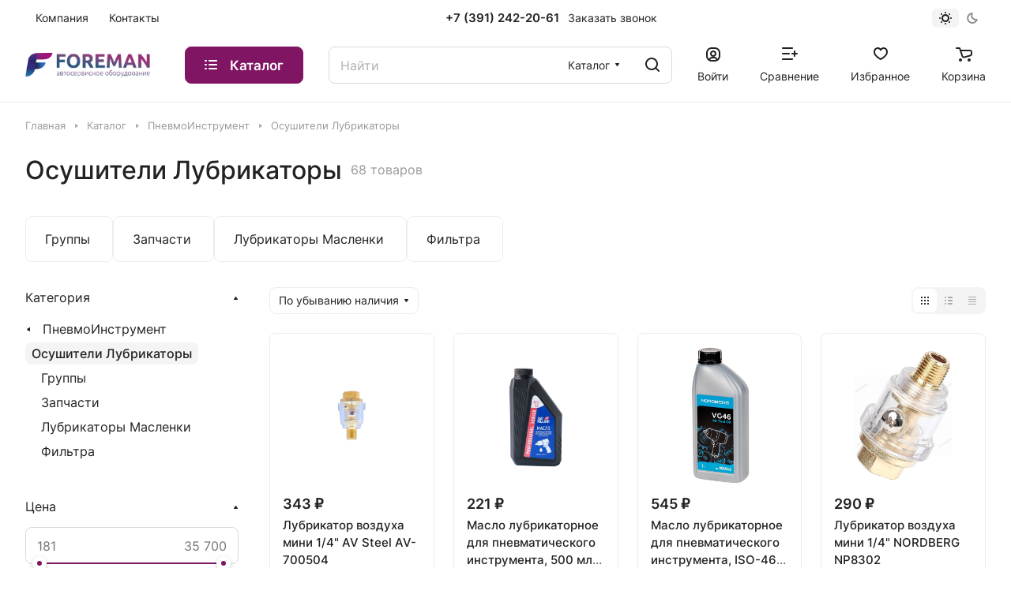

--- FILE ---
content_type: text/css
request_url: https://foreman24.ru/bitrix/cache/css/s1/aspro-lite/template_e34fc4e82c390c74214c7eb37607ec10/template_e34fc4e82c390c74214c7eb37607ec10_v1.css?1751352534234617
body_size: 56591
content:


/* Start:/bitrix/templates/aspro-lite/css/fonts/inter/css/inter.min.css?17067652542469*/
@font-face{font-family:Inter;font-style:normal;font-weight:300;src:url(/bitrix/templates/aspro-lite/css/fonts/inter/css/../fonts/inter-v8-latin_cyrillic-ext-300.eot);src:local(''),url(/bitrix/templates/aspro-lite/css/fonts/inter/css/../fonts/inter-v8-latin_cyrillic-ext-300.eot?#iefix) format('embedded-opentype'),url(/bitrix/templates/aspro-lite/css/fonts/inter/css/../fonts/inter-v8-latin_cyrillic-ext-300.woff2) format('woff2'),url(/bitrix/templates/aspro-lite/css/fonts/inter/css/../fonts/inter-v8-latin_cyrillic-ext-300.woff) format('woff'),url(/bitrix/templates/aspro-lite/css/fonts/inter/css/../fonts/inter-v8-latin_cyrillic-ext-300.ttf) format('truetype'),url(/bitrix/templates/aspro-lite/css/fonts/inter/css/../fonts/inter-v8-latin_cyrillic-ext-300.svg#Inter) format('svg')}@font-face{font-family:Inter;font-style:normal;font-weight:400;src:url(/bitrix/templates/aspro-lite/css/fonts/inter/css/../fonts/inter-v8-latin_cyrillic-ext-regular.eot);src:local(''),url(/bitrix/templates/aspro-lite/css/fonts/inter/css/../fonts/inter-v8-latin_cyrillic-ext-regular.eot?#iefix) format('embedded-opentype'),url(/bitrix/templates/aspro-lite/css/fonts/inter/css/../fonts/inter-v8-latin_cyrillic-ext-regular.woff2) format('woff2'),url(/bitrix/templates/aspro-lite/css/fonts/inter/css/../fonts/inter-v8-latin_cyrillic-ext-regular.woff) format('woff'),url(/bitrix/templates/aspro-lite/css/fonts/inter/css/../fonts/inter-v8-latin_cyrillic-ext-regular.ttf) format('truetype'),url(/bitrix/templates/aspro-lite/css/fonts/inter/css/../fonts/inter-v8-latin_cyrillic-ext-regular.svg#Inter) format('svg')}@font-face{font-family:Inter;font-style:normal;font-weight:500;src:url(/bitrix/templates/aspro-lite/css/fonts/inter/css/../fonts/inter-v8-latin_cyrillic-ext-500.eot);src:local(''),url(/bitrix/templates/aspro-lite/css/fonts/inter/css/../fonts/inter-v8-latin_cyrillic-ext-500.eot?#iefix) format('embedded-opentype'),url(/bitrix/templates/aspro-lite/css/fonts/inter/css/../fonts/inter-v8-latin_cyrillic-ext-500.woff2) format('woff2'),url(/bitrix/templates/aspro-lite/css/fonts/inter/css/../fonts/inter-v8-latin_cyrillic-ext-500.woff) format('woff'),url(/bitrix/templates/aspro-lite/css/fonts/inter/css/../fonts/inter-v8-latin_cyrillic-ext-500.ttf) format('truetype'),url(/bitrix/templates/aspro-lite/css/fonts/inter/css/../fonts/inter-v8-latin_cyrillic-ext-500.svg#Inter) format('svg')}@font-face{font-family:Inter;font-style:normal;font-weight:600;src:url(/bitrix/templates/aspro-lite/css/fonts/inter/css/../fonts/inter-v8-latin_cyrillic-ext-600.eot);src:local(''),url(/bitrix/templates/aspro-lite/css/fonts/inter/css/../fonts/inter-v8-latin_cyrillic-ext-600.eot?#iefix) format('embedded-opentype'),url(/bitrix/templates/aspro-lite/css/fonts/inter/css/../fonts/inter-v8-latin_cyrillic-ext-600.woff2) format('woff2'),url(/bitrix/templates/aspro-lite/css/fonts/inter/css/../fonts/inter-v8-latin_cyrillic-ext-600.woff) format('woff'),url(/bitrix/templates/aspro-lite/css/fonts/inter/css/../fonts/inter-v8-latin_cyrillic-ext-600.ttf) format('truetype'),url(/bitrix/templates/aspro-lite/css/fonts/inter/css/../fonts/inter-v8-latin_cyrillic-ext-600.svg#Inter) format('svg')}@font-face{font-family:Inter;font-style:normal;font-weight:700;src:url(/bitrix/templates/aspro-lite/css/fonts/inter/css/../fonts/inter-v8-latin_cyrillic-ext-700.eot);src:local(''),url(/bitrix/templates/aspro-lite/css/fonts/inter/css/../fonts/inter-v8-latin_cyrillic-ext-700.eot?#iefix) format('embedded-opentype'),url(/bitrix/templates/aspro-lite/css/fonts/inter/css/../fonts/inter-v8-latin_cyrillic-ext-700.woff2) format('woff2'),url(/bitrix/templates/aspro-lite/css/fonts/inter/css/../fonts/inter-v8-latin_cyrillic-ext-700.woff) format('woff'),url(/bitrix/templates/aspro-lite/css/fonts/inter/css/../fonts/inter-v8-latin_cyrillic-ext-700.ttf) format('truetype'),url(/bitrix/templates/aspro-lite/css/fonts/inter/css/../fonts/inter-v8-latin_cyrillic-ext-700.svg#Inter) format('svg')}
/* End */


/* Start:/bitrix/templates/aspro-lite/css/lite.bootstrap.min.css?17067652544995*/
@-ms-viewport{width:device-width}*,:after,:before{-webkit-box-sizing:border-box;-moz-box-sizing:border-box;box-sizing:border-box}html{width:100%;height:100%;-ms-text-size-adjust:100%;-webkit-text-size-adjust:100%;-webkit-tap-highlight-color:transparent}p{margin:0 0 10px}button,input,select,textarea{font-family:inherit;font-size:100%;margin:0;line-height:inherit}.form-control{display:block;width:100%;font-size:14px;line-height:1.428571429}.clearfix:after,.clearfix:before{content:" ";display:table}ol,ul{margin-top:0;margin-bottom:10px}.center-block{display:block;margin-left:auto;margin-right:auto}.pull-right{float:right!important}.pull-left{float:left!important}.hide{display:none!important}.show{display:block!important}.invisible{visibility:hidden}.text-hide{font:0/0 a;color:transparent;text-shadow:none;background-color:transparent;border:0}.hidden{display:none!important;visibility:hidden!important}.affix{position:fixed}.fade{opacity:0;-webkit-transition:opacity .15s linear;transition:opacity .15s linear}.fade.in{opacity:1}.collapse{display:none}.collapse.in{display:block}.collapsing{position:relative;height:0;overflow:hidden;-webkit-transition:height .35s ease;transition:height .35s ease}.row{margin-left:-16px;margin-right:-16px}.row:after,.row:before{content:" ";display:table}.row:after{clear:both}.row:after,.row:before{content:" ";display:table}.row:after{clear:both}.col-lg-12,.col-lg-3,.col-lg-4,.col-lg-6,.col-lg-8,.col-md-12,.col-md-3,.col-md-4,.col-md-6,.col-md-8,.col-sm-12,.col-sm-3,.col-sm-4,.col-sm-6,.col-sm-8,.col-xs-12,.col-xs-3,.col-xs-4,.col-xs-6,.col-xs-8{position:relative;min-height:1px;padding-left:16px;padding-right:16px}.col-xs-3,.col-xs-4,.col-xs-6,.col-xs-8{float:left}.col-xs-12{width:100%}.col-xs-8{width:66.66666666666666%}.col-xs-6{width:50%}.col-xs-4{width:33.33333333333333%}.col-xs-3{width:25%}@media (min-width:768px){.container{width:750px}.col-sm-3,.col-sm-4,.col-sm-6,.col-sm-8{float:left}.col-sm-12{width:100%}.col-sm-8{width:66.66666666666666%}.col-sm-6{width:50%}.col-sm-4{width:33.33333333333333%}.col-sm-3{width:25%}}@media (min-width:992px){.container{width:970px}.col-md-3,.col-md-4,.col-md-6,.col-md-8{float:left}.col-md-12{width:100%}.col-md-8{width:66.66666666666666%}.col-md-6{width:50%}.col-md-4{width:33.33333333333333%}.col-md-3{width:25%}}@media (min-width:1200px){.container{width:1170px}.col-lg-3,.col-lg-4,.col-lg-6{float:left}.col-lg-12{width:100%}.col-lg-8{width:66.66666666666666%}.col-lg-6{width:50%}.col-lg-4{width:33.33333333333333%}.col-lg-3{width:25%}}.tooltip{position:absolute;z-index:1030;display:block;font-size:12px;line-height:1.4;opacity:0;visibility:visible}.tooltip.in{opacity:.9}.tooltip.top{padding:5px 0;margin-top:-3px}.tooltip.right{padding:0 5px;margin-left:3px}.tooltip.bottom{padding:5px 0;margin-top:3px}.tooltip.left{padding:0 5px;margin-left:-3px}.tooltip-inner{max-width:200px;padding:3px 8px;color:#fff;text-align:center;text-decoration:none;background-color:#000;border-radius:4px}.tooltip-arrow{position:absolute;width:0;height:0;border-color:transparent;border-style:solid}.tooltip.top .tooltip-arrow{bottom:0;left:50%;margin-left:-5px;border-top-color:#000;border-width:5px 5px 0}.tooltip.top-left .tooltip-arrow{bottom:0;left:5px;border-top-color:#000;border-width:5px 5px 0}.tooltip.top-right .tooltip-arrow{right:5px;bottom:0;border-top-color:#000;border-width:5px 5px 0}.tooltip.right .tooltip-arrow{top:50%;left:0;margin-top:-5px;border-right-color:#000;border-width:5px 5px 5px 0}.tooltip.left .tooltip-arrow{top:50%;right:0;margin-top:-5px;border-left-color:#000;border-width:5px 0 5px 5px}.tooltip.bottom .tooltip-arrow{top:0;left:50%;margin-left:-5px;border-bottom-color:#000;border-width:0 5px 5px}.tooltip.bottom-left .tooltip-arrow{top:0;left:5px;border-bottom-color:#000;border-width:0 5px 5px}.tooltip.bottom-right .tooltip-arrow{top:0;right:5px;border-bottom-color:#000;border-width:0 5px 5px}.tab-content>.tab-pane{display:none}.tab-content>.active{display:block}.alert{padding:15px;margin-bottom:20px;border:1px solid transparent;border-radius:4px}.alert h4{margin-top:0;color:inherit}.alert .alert-link{font-weight:700}.alert>p,.alert>ul{margin-bottom:0}.alert>p+p{margin-top:5px}.alert-dismissable{padding-right:35px}.alert-dismissable .close{position:relative;top:-2px;right:-21px;color:inherit}.alert-success{color:#468847;background-color:#dff0d8;border-color:#d6e9c6}.alert-success hr{border-top-color:#c9e2b3}.alert-success .alert-link{color:#356635}.alert-info{color:#3a87ad;background-color:#d9edf7;border-color:#bce8f1}.alert-info hr{border-top-color:#a6e1ec}.alert-info .alert-link{color:#2d6987}.alert-warning{color:#c09853;background-color:#fcf8e3;border-color:#fbeed5}.alert-warning hr{border-top-color:#f8e5be}.alert-warning .alert-link{color:#a47e3c}.alert-danger{color:#b94a48;background-color:#f2dede;border-color:#eed3d7}.alert-danger hr{border-top-color:#e6c1c7}.alert-danger .alert-link{color:#953b39}.img-responsive{max-width:100%;max-height:100%}
/* End */


/* Start:/bitrix/templates/aspro-lite/vendor/css/ripple.css?1706765254854*/
.has-ripple {
    position: relative;
    overflow: hidden;
    -webkit-transform: translate3d(0,0,0);
    -o-transform: translate3d(0,0,0);
    transform: translate3d(0,0,0);
}
.ripple {
    display: block;
    position: absolute;
    pointer-events: none;
    border-radius: 50%;

    -webkit-transform: scale(0);
    -o-transform: scale(0);
    transform: scale(0);

    background: #fff;
    opacity: 1;
}
.ripple-animate {
    -webkit-animation: ripple;
    -o-animation: ripple;
    animation: ripple;
}
@-webkit-keyframes ripple {
    100% {
        opacity: 0;
        -webkit-transform: scale(2);
        transform: scale(2);
    }
}
@-o-keyframes ripple {
    100% {
        opacity: 0;
        -o-transform: scale(2);
        transform: scale(2);
    }
}
@keyframes ripple {
    100% {
        opacity: 0;
        transform: scale(2);
    }
}

/* End */


/* Start:/bitrix/templates/aspro-lite/css/buttons.min.css?170676525414014*/
.btn.btn-default{border-color:#9e9e9e;background-color:#9e9e9e;background-color:var(--theme-base-color);border-color:var(--theme-base-color);color:#fff}.btn-default:active,.btn-default:focus,.btn.btn-default:hover{border-color:#9e9e9e;background-color:#9e9e9e;background-color:hsl(var(--theme-base-color-hue),var(--theme-base-color-saturation),calc(var(--theme-base-color-lightness) + var(--theme-lightness-hover-diff)));border-color:hsl(var(--theme-base-color-hue),var(--theme-base-color-saturation),calc(var(--theme-base-color-lightness) + var(--theme-lightness-hover-diff)))}.btn-default.white:active,.btn-default.white:focus,.btn.btn-default.white:hover{color:#fff!important;border-color:var(--theme-base-color);background:var(--theme-base-color)}.btn-default.white.white-bg:active,.btn-default.white.white-bg:focus,.btn.btn-default.white.white-bg:hover{color:var(--theme-base-color)!important;border-color:var(--theme-base-color);background:#fff}.btn.btn-default.btn-transparent-bg:not(:hover){color:#9e9e9e;color:var(--fill_dark_lite_white_hover);border-color:var(--fill_dark_lite_white_hover)}.btn.btn-default.btn-transparent-bg:not(:hover) *{fill:var(--fill_dark_lite_white_hover)}.btn.btn-white{color:#9e9e9e;color:var(--theme-base-color);background-color:#fff}.btn.btn-white *{fill:var(--theme-base-color)}.btn.btn-white:hover{color:#fff}.btn.btn-white:hover *{fill:#fff}.btn.btn-white.btn-transparent{background-color:rgba(255,255,255,.1)}.btn.btn-white.btn-transparent:active,.btn.btn-white.btn-transparent:focus,.btn.btn-white.btn-transparent:hover{background-color:hsl(var(--theme-base-color-hue),var(--theme-base-color-saturation),calc(var(--theme-base-color-lightness) + var(--theme-lightness-hover-diff)));border-color:hsl(var(--theme-base-color-hue),var(--theme-base-color-saturation),calc(var(--theme-base-color-lightness) + var(--theme-lightness-hover-diff)))}.btn.btn-white.btn-transparent-border{border:1px solid rgba(255,255,255,.35);color:#fff}.btn.btn-white.btn-transparent-border:active,.btn.btn-white.btn-transparent-border:focus,.btn.btn-white.btn-transparent-border:hover{background-color:#fff;border-color:#fff}.btn.btn-white.btn-transparent-border:not(:hover) *{fill:#fff}.btn.btn-white.btn-transparent-border:hover{color:var(--theme-base-color)}.btn.btn-white.btn-transparent-border:hover *{fill:var(--theme-base-color)}.btn.btn-white.btn-transparent-bg:hover{color:var(--theme-base-color)}.btn.btn-white.btn-transparent-bg:hover *{fill:var(--theme-base-color)}.btn.btn-white.btn-transparent-bg:not(:hover){color:#fff}.btn.btn-white.btn-transparent-bg:not(:hover) *{fill:#fff}.btn.btn-warning{background-color:#f38b04;border-color:#f38b04}.btn.btn-warning:active,.btn.btn-warning:focus,.btn.btn-warning:hover{background-color:#f8a132;border-color:#f8a132}.btn.btn-warning.btn-transparent{background-color:rgba(243,139,4,.1)}.btn.btn-warning.btn-transparent:active,.btn.btn-warning.btn-transparent:focus,.btn.btn-warning.btn-transparent:hover{background-color:#f8a132;border-color:#f8a132}.btn.btn-warning.btn-transparent-border{border:1px solid rgba(243,139,4,.35);color:#f38b04}.btn.btn-warning.btn-transparent-border:active,.btn.btn-warning.btn-transparent-border:focus,.btn.btn-warning.btn-transparent-border:hover{background-color:#f8a132;border-color:#f8a132}.btn.btn-warning.btn-transparent-border:not(:hover) *{fill:#f38b04}.btn.btn-warning.btn-transparent-bg:not(:hover){color:#f38b04}.btn.btn-warning.btn-transparent-bg:not(:hover) *{fill:#f38b04}.btn.btn-primary{background-color:#00b290;border-color:#00b290}.btn.btn-primary:active,.btn.btn-primary:focus,.btn.btn-primary:hover{background-color:#30c4a8;border-color:#30c4a8}.btn.btn-primary.btn-transparent{background-color:rgba(0,178,144,.1)}.btn.btn-primary.btn-transparent:active,.btn.btn-primary.btn-transparent:focus,.btn.btn-primary.btn-transparent:hover{background-color:#30c4a8;border-color:#30c4a8}.btn.btn-primary.btn-transparent-border{border:1px solid rgba(0,178,144,.35);color:#00b290}.btn.btn-primary.btn-transparent-border:active,.btn.btn-primary.btn-transparent-border:focus,.btn.btn-primary.btn-transparent-border:hover{background-color:#30c4a8;border-color:#30c4a8}.btn.btn-primary.btn-transparent-border:not(:hover) *{fill:#00b290}.btn.btn-primary.btn-transparent-bg:not(:hover){color:#00b290}.btn.btn-primary.btn-transparent-bg:not(:hover) *{fill:#00b290}.btn.btn-info{background-color:#0ca9e3;border-color:#0ca9e3}.btn.btn-info:active,.btn.btn-info:focus,.btn.btn-info:hover{background-color:#39baec;border-color:#39baec}.btn.btn-info.btn-transparent{background-color:rgba(12,169,227,.1)}.btn.btn-info.btn-transparent:active,.btn.btn-info.btn-transparent:focus,.btn.btn-info.btn-transparent:hover{background-color:#39baec;border-color:#39baec}.btn.btn-info.btn-transparent-border{border:1px solid rgba(12,169,227,.35);color:#0ca9e3}.btn.btn-info.btn-transparent-border:active,.btn.btn-info.btn-transparent-border:focus,.btn.btn-info.btn-transparent-border:hover{background-color:#39baec;border-color:#39baec}.btn.btn-info.btn-transparent-border:not(:hover) *{fill:#0ca9e3}.btn.btn-info.btn-transparent-bg:not(:hover){color:#0ca9e3}.btn.btn-info.btn-transparent-bg:not(:hover) *{fill:#0ca9e3}.btn.btn-danger{background-color:#dc130d;border-color:#dc130d}.btn.btn-danger:active,.btn.btn-danger:focus,.btn.btn-danger:hover{background-color:#e63f3a;border-color:#e63f3a}.btn.btn-danger.btn-transparent{background-color:rgba(220,19,13,.1)}.btn.btn-danger.btn-transparent:active,.btn.btn-danger.btn-transparent:focus,.btn.btn-danger.btn-transparent:hover{background-color:#e63f3a;border-color:#e63f3a}.btn.btn-danger.btn-transparent-border{border:1px solid rgba(220,19,13,.35);color:#dc130d}.btn.btn-danger.btn-transparent-border:active,.btn.btn-danger.btn-transparent-border:focus,.btn.btn-danger.btn-transparent-border:hover{background-color:#e63f3a;border-color:#e63f3a}.btn.btn-danger.btn-transparent-border:not(:hover) *{fill:#dc130d}.btn.btn-danger.btn-transparent-bg:not(:hover){color:#dc130d}.btn.btn-danger.btn-transparent-bg:not(:hover) *{fill:#dc130d}.btn.btn-success{background-color:#84bc29;border-color:#84bc29}.btn.btn-success:active,.btn.btn-success:focus,.btn.btn-success:hover{background-color:#9dca53;border-color:#9dca53}.btn.btn-success.btn-transparent{background-color:rgba(132,188,41,.1)}.btn.btn-success.btn-transparent:active,.btn.btn-success.btn-transparent:focus,.btn.btn-success.btn-transparent:hover{background-color:#9dca53;border-color:#9dca53}.btn.btn-success.btn-transparent-border{border:1px solid rgba(132,188,41,.35);color:#84bc29}.btn.btn-success.btn-transparent-border:active,.btn.btn-success.btn-transparent-border:focus,.btn.btn-success.btn-transparent-border:hover{background-color:#9dca53;border-color:#9dca53}.btn.btn-success.btn-transparent-border:not(:hover) *{fill:#84bc29}.btn.btn-success.btn-transparent-bg:not(:hover){color:#84bc29}.btn.btn-success.btn-transparent-bg:not(:hover) *{fill:#84bc29}.btn.btn-transparent{background-color:hsl(var(--dark_light-wtheme-hue),var(--dark_light-wtheme-saturation),var(--dark_light-wtheme-lightness),.1);color:#9e9e9e;color:var(--fill_dark_lite_white_hover);border-color:transparent}.btn.btn-transparent .fill-theme path{fill:var(--fill_dark_lite_white_hover)}.btn.btn-transparent:active,.btn.btn-transparent:focus,.btn.btn-transparent:hover{background-color:hsl(var(--theme-base-color-hue),var(--theme-base-color-saturation),calc(var(--theme-base-color-lightness) + var(--theme-lightness-hover-diff)));border-color:hsl(var(--theme-base-color-hue),var(--theme-base-color-saturation),calc(var(--theme-base-color-lightness) + var(--theme-lightness-hover-diff)));color:#fff}.btn.btn-transparent-border{background-color:transparent;color:#9e9e9e;color:var(--fill_dark_lite_white_hover);border:1px solid;border-color:hsla(var(--dark_light-wtheme-hue),var(--dark_light-wtheme-saturation),var(--dark_light-wtheme-lightness),.35)}.btn.btn-transparent-border:active,.btn.btn-transparent-border:focus,.btn.btn-transparent-border:hover{border-color:#9e9e9e;background-color:#9e9e9e;background-color:hsl(var(--theme-base-color-hue),var(--theme-base-color-saturation),calc(var(--theme-base-color-lightness) + var(--theme-lightness-hover-diff)));border-color:hsl(var(--theme-base-color-hue),var(--theme-base-color-saturation),calc(var(--theme-base-color-lightness) + var(--theme-lightness-hover-diff)));color:#fff}.btn.btn-transparent-border:not(:hover):not(.active) *{fill:var(--fill_dark_lite_white_hover)}.btn.btn-transparent-border.active,.btn.btn-transparent-border:hover{color:#fff;background-color:var(--theme-base-color);border:1px solid var(--theme-base-color)}.btn.btn-responsive-nav{background-color:var(--theme-base-color)}.btn.btn-responsive-nav:hover{color:var(--theme-base-color);border:1px solid var(--theme-base-color);background-color:#fff;padding:4px 7px 2px}.btn.btn-link{color:var(--theme-base-color);border-color:hsl(var(--theme-base-color-hue),var(--theme-base-color-saturation),calc(var(--theme-base-color-lightness) + 35%))}.btn.btn-link:hover{color:hsl(var(--theme-base-color-hue),var(--theme-base-color-saturation),calc(var(--theme-base-color-lightness) + var(--theme-lightness-hover-diff)));border-color:transparent}.btn.btn-link:active{color:hsl(var(--theme-base-color-hue),var(--theme-base-color-saturation),calc(var(--theme-base-color-lightness) - 16%))}.btn.btn-default.wc.vert .fa{background-color:var(--theme-base-color)}.btn.btn-default.wc.vert:hover .fa{background-color:hsl(var(--theme-base-color-hue),var(--theme-base-color-saturation),calc(var(--theme-base-color-lightness) + var(--theme-lightness-hover-diff)))}body header.light .logo_and_menu-row .confirm_region .buttons .btn.btn-default.btn-transparent-bg:not(:hover){color:var(--theme-base-color)!important}.btn{--button-height:42px;--button-font-size:0.9375rem;--button-pl:20px;--button-pr:20px;font-size:.9375rem;font-size:var(--button-font-size);line-height:1em;font-weight:600;text-transform:none;text-transform:var(--theme-text-transform);letter-spacing:normal;letter-spacing:var(--theme-letter-spacing);text-decoration:none;margin:0;border:1px solid;border-radius:8px;border-radius:var(--border-radius);padding:1px 20px;padding-left:var(--button-pl);padding-right:var(--button-pr);overflow:hidden;display:inline-flex;align-items:center;justify-content:center;height:42px;height:var(--button-height);user-select:none;background-image:none;cursor:pointer;white-space:nowrap;transition:background-color .1s ease;-moz-transition:background-color .1s ease;-ms-transition:background-color .1s ease;-o-transition:background-color .1s ease;-webkit-transition:background-color .1s ease}.btn>*{-moz-transition:background-color .1s;-ms-transition:background-color .1s;-o-transition:background-color .1s;-webkit-transition:background-color .1s;transition:background-color .1s}.mobile .btn,.mobile .btn>*{transition:none}.btn-elg{--button-height:51px;--button-font-size:1.0625rem;--button-pl:24px;--button-pr:24px}.btn.btn-lg{--button-height:47px;--button-font-size:1rem;--button-pl:24px;--button-pr:24px}.btn.btn-sm{--button-height:35px;--button-font-size:0.875rem;--button-pl:16px;--button-pr:16px}.btn.btn-xs{--button-height:29px;--button-font-size:0.8125rem;--button-pl:13px;--button-pr:13px}.btn.active,.btn:active{box-shadow:none}.btn.disabled,.btn[disabled]{background:0 0!important;border:1px solid #bbb!important;color:#bbb!important}.btn.disabled>*,.btn[disabled]>*{background:0 0!important;border:none!important;color:#bbb!important}.btn-lg.disabled,.btn-lg[disabled]{border-width:2px}.btn-icon i{margin-right:10px}.btn-icon-right i{margin-right:0;margin-left:10px}.btn-default.wc{padding:0!important;font-size:0}.btn-default.wc .fa{display:inline-block;height:31px;line-height:32px;vertical-align:top;width:32px;zoom:1;font-size:13px}.btn-default.wc span{display:inline-block;padding:6px 12px 5px 0;line-height:19px;vertical-align:top;zoom:1;font-size:13px}.btn-default.btn-xs.wc .fa{width:25px;height:26px;line-height:27px;font-size:14px;font-weight:600}.btn-default.btn-xs.wc span{line-height:16px;padding:5px 10px 4px 0;font-size:11px}.btn-default.wc.vert{background:0 0;border:none;padding:0;min-width:100px;width:100%}.btn-default.wc.vert .fa{background-color:#cdd8dd;border:none;display:block;height:70px;line-height:70px;font-size:39px;border-radius:1px 1px 0 0;width:100%}.btn-default.wc.vert span{color:#1d2029;background:#dfeaed;border-bottom:1px solid #c8d2d5;border-top:1px solid #eaf1f3;display:block;padding:10px 12px 10px;line-height:16px;font-size:13px;font-weight:600;border-radius:0 0 1px 1px;white-space:normal;text-shadow:none}.btn-default.wc.vert:hover span{background:#cdd8dd;border-bottom:1px solid #b8c2c6;border-top:1px solid #dde5e8}.btn.btn-responsive-nav{color:#fff;padding:5px 8px 3px;margin:0;border:medium none}.btn.btn-responsive-nav .fa{font-size:21px}.btn.btn-transparent-bg:not(:hover){background:0 0}.btn.btn-theme.btn-transparent-bg{color:#9e9e9e;color:var(--theme-more-color);border-color:#9e9e9e;border-color:var(--theme-more-color)}.btn.btn-theme.btn-transparent-bg *{fill:#9e9e9e;fill:var(--theme-more-color)}.btn.btn-theme.btn-transparent-bg:hover{color:#fff;background:#9e9e9e;background:var(--theme-more-color)}.btn.btn-theme.btn-transparent-bg:hover *{fill:#fff}.btn.btn-default.white2:not(:hover){background:#fff;border-color:#fff;color:#333}.btn.btn-wide{width:100%}.btn--thin{padding-left:18px;padding-right:18px}body .btn.btn-default.in_cart{background-color:var(--theme-more-color);border-color:rgba(0,0,0,.1);padding:0;display:flex}body .btn.btn-more-theme{background-color:var(--theme-more-color);border-color:var(--theme-more-color)}body .btn.btn-more-theme:hover{background-color:hsl(var(--theme-more-color-hue),var(--theme-more-color-saturation),calc(var(--theme-more-color-lightness) + var(--theme-lightness-hover-diff)));border-color:hsl(var(--theme-more-color-hue),var(--theme-more-color-saturation),calc(var(--theme-more-color-lightness) + var(--theme-lightness-hover-diff)))}
/* End */


/* Start:/bitrix/templates/aspro-lite/css/svg.min.css?17067652542342*/
.svg{display:inline-block;vertical-align:middle;position:relative;background-repeat:no-repeat;background-position:center center}.svg-drag{background-image:url(/bitrix/templates/aspro-lite/css/../images/svg/drag.svg);width:5px;height:17px;top:-5px}.bx-firefox svg,.bx-ie svg{transform:translateZ(0)}.svg svg{display:block}.svg.inline.white svg path{fill:#fff}.svg.inline.dark svg path{fill:#222}.svg-phone{margin:0 9px 0 0;min-width:9px;min-height:12px;background-image:url(/bitrix/templates/aspro-lite/css/../images/svg/Phone_black.svg)}.svg-burger{background-image:url(/bitrix/templates/aspro-lite/css/../images/svg/burger_black.svg)}.svg-burger.mask{background-color:#222;background-image:url(/bitrix/templates/aspro-lite/css/../images/svg/Burger_mask.svg)}.svg-burger.white{background-image:url(/bitrix/templates/aspro-lite/css/../images/svg/burger_white.svg)}.svg-burger.white.lg{background-image:url(/bitrix/templates/aspro-lite/css/../images/svg/Burger_big_white.svg)}.svg-basket{background-color:#222;background-image:url(/bitrix/templates/aspro-lite/css/../images/svg/Basket_mask.svg)}.svg-basket.white{min-width:18px;min-height:17px;background:0 0;background-image:url(/bitrix/templates/aspro-lite/css/../images/svg/Basket_white.svg)}.svg-basket.white.lg{background:0 0;background-image:url(/bitrix/templates/aspro-lite/css/../images/svg/Basket_big_white.svg)}.svg-spinner{background-image:url(/bitrix/templates/aspro-lite/css/../images/svg/Spinner.svg);margin-right:5px}.svg-print{background:url(/bitrix/templates/aspro-lite/css/../images/svg/light.svg) -38px -92px no-repeat;width:16px;height:16px;top:1px}.svg-print{background-image:url(/bitrix/templates/aspro-lite/css/../images/svg/Print.svg)}.svg-fullsize{background:0 0;background-image:url(/bitrix/templates/aspro-lite/css/../images/svg/Fullsize.svg)}.svg-social-vk{background-image:url(/bitrix/templates/aspro-lite/css/../images/svg/social/Vk_mask.svg);background-color:#222}.svg-social-fb{background-image:url(/bitrix/templates/aspro-lite/css/../images/svg/social/Facebook_mask.svg);background-color:#222}.svg-social-twitter{background-image:url(/bitrix/templates/aspro-lite/css/../images/svg/social/Twitter_mask.svg);background-color:#222}.svg-social-instagram{background-image:url(/bitrix/templates/aspro-lite/css/../images/svg/social/Instagram_mask.svg);background-color:#222}.svg-social-telegram{background-image:url(/bitrix/templates/aspro-lite/css/../images/svg/social/Telegram_mask.svg);background-color:#222}.svg-social-ytb{background-image:url(/bitrix/templates/aspro-lite/css/../images/svg/social/Youtube_mask.svg);background-color:#222}.svg-social-odn{background-image:url(/bitrix/templates/aspro-lite/css/../images/svg/social/Odnoklassniki_mask.svg);background-color:#222}.svg-social-gplus{background-image:url(/bitrix/templates/aspro-lite/css/../images/svg/social/Googleplus_mask.svg);background-color:#222}.svg-social-mail{background-image:url(/bitrix/templates/aspro-lite/css/../images/svg/social/Mailru_mask.svg);background-color:#222}.no-fill-svg,.no-fill-svg *{fill:none!important}
/* End */


/* Start:/bitrix/templates/aspro-lite/css/header.min.css?17067652545579*/
.headers-container{position:relative;z-index:2}.header{color:#333;color:var(--white_text_black);position:relative;z-index:110;background-color:#fff;background-color:var(--black_bg_black)}.header--paddings{padding:32px 32px 0}@media screen and (min-width:992px){body.header_opacity.front_page .header__inner{position:absolute;top:0;left:0;right:0}}body .pos-static{position:static}.hide-dotted:not(.dotted-complete) *{opacity:0}.hide-dotted:not(.dotted-complete){overflow:hidden}.header__top-part{position:relative;z-index:2;display:flex;align-items:center;height:45px}.header__top-part--long{height:58px}.header__top-part--longer{height:68px}.header__bottom-inner--long{height:63px}.header__inner--paddings{padding-left:24px;padding-right:24px;padding-left:var(--theme-page-width-padding);padding-right:var(--theme-page-width-padding)}.header__top-inner{display:flex;align-items:center;justify-content:space-between;margin:0 -16px;flex:1;width:calc(100% + 32px);position:relative}.header__top-item{margin:0 16px}.header__bottom-inner{display:flex;align-items:center;justify-content:space-between;margin:0 -16px;flex:1;width:calc(100% + 32px)}.header__bottom-item{margin:0 16px}.header__main-part{position:relative;z-index:1;height:70px;display:flex;align-items:center}.header__main-part--long{height:75px}.header__main-part--short{height:46px}.header__inner{padding-top:13px;padding-bottom:9px;border-bottom:1px solid rgba(34,34,34,.08);border-bottom:var(--light,1px solid rgba(34,34,34,.08)) var(--dark,1px solid rgba(237,237,237,.08))}.header__inner--no-pt{padding-top:0}.header-no-border .header__inner{border-bottom:none}.header__main-inner{flex:1;display:flex;align-items:center;justify-content:space-between;margin:0 -16px;min-width:0}.header__main-item{margin:0 16px;flex-shrink:0}.dropdown{-webkit-box-shadow:0 5px 30px rgba(34,34,34,.1);box-shadow:0 5px 30px rgba(34,34,34,.1);background:#fff;background-color:var(--card_bg_black);border-radius:8px;border-radius:var(--border-radius);position:absolute;top:100%;left:0}.dropdown--relative{position:relative}.dropdown--no-shadow{box-shadow:none}.dropdown.dropdown--transparent{background:0 0}.logo{max-width:210px;height:50px;display:flex;align-items:center}.logo a{display:flex;align-items:center;width:100%;height:100%}.logo img,.logo svg{max-height:100%;max-width:100%}.phones{display:flex;align-items:center;position:relative}.phones__inner{display:flex;align-items:center;position:relative}.phones__icon{display:none;margin-right:11px;margin-top:1px}.phones--with_icon .phones__icon{display:block}.phones__phone-link{font-weight:600;line-height:calc(1em + 3px);font-size:.9375em}.phones__dropdown{opacity:0;visibility:hidden;transition:opacity .2s ease-in-out,visibility .2s ease-in-out;position:absolute;top:-20px;left:-16px;z-index:2}.icon-block--with_icon .phones__dropdown{left:0}.phones__dropdown .dropdown{padding:15px 16px;min-width:240px}.phones__dropdown .dropdown+.dropdown{margin-top:4px}.phones__inner:hover{z-index:1000}.phones__inner:hover .phones__dropdown{opacity:1;visibility:visible}.phones__dropdown .dropdown__item{padding:3.5px 0}.phones__dropdown .dropdown__item--first{padding-top:0}.phones__dropdown .dropdown__item--last{padding-bottom:0}.phones__callback{font-size:.875em;line-height:calc(1em + 4px);margin-left:11px}.phones__phone-descript{display:block;font-weight:400}.phones__dropdown-item{padding:5px 0 7px}.phones__dropdown-item:last-child{padding-bottom:0}.dropdown__item--last+.phones__dropdown-item{margin:0;padding-top:12px;padding-bottom:5px}.phones__dropdown-title{font-size:12px;line-height:calc(1em + 4px);color:#999}.phones__dropdown-value{margin-top:5px;font-size:.9375em;line-height:calc(1em + 3px)}.active>.dark_link{color:var(--fill_dark_lite_hover)}.header-cabinet{position:relative}.slogan__text{max-width:250px}.header-cart__inner{position:relative;margin-right:4px;display:block;line-height:0}.header-cart__inner--empty{margin-right:0}.header-cart__count,.icon-count{position:absolute;top:0;right:0;transform:translate(57%,-31%);color:#fff;font-size:12px;border-radius:17px;text-align:center;line-height:17px;min-width:17px;padding:0 4px;background-color:#49b822;white-space:nowrap;z-index:2}.header-cart__inner--empty .header-cart__count,.icon-count{display:none}.icon-block-with-counter{position:relative;display:block}.icon-block-with-counter--count .icon-count{display:block}.hide-basket-message .header-cart__name{display:none}.header-cart,.header-compare,.header-favorite{position:relative}.basket-dropdown{display:none}.more-arrow{display:flex;margin-left:8px}.header-search{cursor:pointer;line-height:0}.light-opacity-hover{opacity:1;transition:opacity .1s ease-in-out}.header__icon-name{font-size:.875rem;line-height:calc(1rem + 3px);padding-top:7px;max-width:120px;overflow:hidden;text-overflow:ellipsis;flex-shrink:0}.header__icon-name--right{padding-top:2px;margin-left:10px}.header__icon{height:20px;display:flex;align-items:flex-end;align-items:end}.menu-dots-visible .header-menu__wrapper{justify-content:space-between}.header__top-sections{min-width:0}.header__top-sections-inner{padding:10px 0}.header__search--limited{width:40%}.header:not(:hover) .header-menu{overflow:hidden}.header-menu--long .header-menu__wrapper{height:50px}.header-menu--longer .header-menu__wrapper{height:66px}.header__burger .header-menu__wrapper{height:auto}.basket-dropdown,.product-dropdown-hover-block{position:absolute;top:100%;right:0;width:400px;visibility:hidden;opacity:0;transition:opacity .2s ease-in-out,visibility .2s ease-in-out;transition-delay:.2s;z-index:2}
/* End */


/* Start:/bitrix/templates/aspro-lite/css/footer.min.css?170676525412161*/
.footer{--d2d_dark_light:var(--light, #2d2d2d) var(--dark, #121212);--d3_dark_light:var(--light, #222) var(--dark, #121212);--d1b_dark_light:var(--light, #222) var(--dark, #1b1b1b);--d6t9_dark_light:var(--light, #666) var(--dark, #999);--d3t9_dark_light:var(--light, #f4f4f4) var(--dark, #343434);--df_opacity_dark_light:var(--light, #ffffff1a) var(--dark, #3a3a3a);--dff_opacity_dark_light:var(--light, #00000026) var(--dark, #ffffff26);--df4_dark_light:var(--light, #fff) var(--dark, --d1b_dark_light)}.footer{border-top:1px solid #ffffff1a;border-top-color:var(--df_opacity_dark_light);background:#333;background:var(--d1b_dark_light)}.footer--nowrap{white-space:nowrap}.footer--mw-290{max-width:290px}.footer--mt-3 .icon-block--with_icon{margin-top:3px}.footer__top-part{padding-bottom:76px}.footer__main-part{position:relative}.footer__main-part-inner{display:flex;justify-content:space-between}.footer__bottom-part-inner{border-top:1px solid rgba(255,255,255,.1);border-top-color:var(--df_opacity_dark_light);padding:44px 0}.footer__bottom-part{position:relative}.footer__main-part .footer__part-item{flex:1}.footer__bottom-part .footer__part-item{margin:16px}.footer__bottom-part .footer__bottom-part-items-wrapper{margin:-16px;display:flex;flex-wrap:wrap;justify-content:space-between;align-items:center}.footer__part-item-confidentiality{display:flex}#bx-composite-banner:empty{display:none}.bottom-menu .items .item-link{line-height:normal}.bottom-menu .items .item{display:inline-block}.bottom-menu .items>.item-link{color:#fff}.footer--color-dark .bottom-menu .item a{color:#fff}.footer--color-dark .bottom-menu .item.active .title a,.footer--color-dark .bottom-menu .item:hover .title a{color:#999!important}.footer--color-dark .footer__license .dark_link:hover,.footer--color-dark .footer__offer .dark_link:hover{color:#fff}.footer__info-item{margin:12px 0 0 0}.footer__phone .phones{flex-direction:column;align-items:flex-start}.footer__phone .phones .phones__inner>.phones__phone-link{color:#fff}.footer__phone .phones .phones__callback:not(:hover){color:#999}.footer__phone .phones .phones__callback{margin-left:27px}.footer__phone .icon-block__icon{margin-right:19px}.phones__dropdown--top{bottom:-34px;left:-16px;top:auto;display:flex;flex-direction:column-reverse}.phones__dropdown--top .dropdown{display:flex;flex-direction:column-reverse}.phones__dropdown--top .dropdown+.dropdown{margin:0 0 4px}.phones__dropdown--top .dropdown__item--first{padding-top:3.5px;padding-bottom:0}.phones__dropdown--top .dropdown__item--last{padding-top:0;padding-bottom:3.5px}.phones__dropdown--top .phones__dropdown-item{padding:7px 0 5px}.phones__dropdown--top .phones__dropdown-item:last-child{padding-top:0;padding-bottom:5px}.phones__dropdown--top .dropdown__item--last+.phones__dropdown-item{padding-top:5px;padding-bottom:12px}.footer__email .svg-inline-email{margin-top:4px;margin-right:17px}.footer__email .svg-inline-email *{stroke:#ddd}.footer__email a:not(:hover){color:#fff}.footer--color-dark .footer__email a:hover{color:#999}.footer__address .icon-block__icon{margin-left:1px;margin-top:-3px;margin-right:18px}.footer__address .address__text{color:#fff;max-width:none}.footer__info .footer__social{margin-top:28px}.footer__social .social__link{width:37px;height:37px;transition:opacity .3s ease-in-out}.footer__social .social__link:hover{filter:grayscale(0)}.footer__info--part-right .footer__social{margin-top:13px}.footer__part-item .footer__social{margin-top:23px}.footer__social .social__items.social__items--md.social__items--grid{grid-template-columns:repeat(auto-fit,40px)}.subscribe-block__part--left{display:flex;align-items:center;margin-right:43px}.subscribe-block__part--right{width:100%}.subscribe-block{display:flex;align-items:center}.subscribe-block__text{color:#fff;max-width:170px;min-width:170px}.subscribe-block__icon *{fill:var(--fill_dark_light)}.subscribe-form{position:relative;display:flex;align-items:center}.subscribe-edit .subscribe-input{margin-right:8px}.subscribe-edit form .error{position:absolute;top:100%}.footer--color-dark .subscribe-edit .subscribe-input{--input_bg_color:var(--d1b_dark_light);--input_bg_color-hover:var(--d1b_dark_light)}.footer--color-dark .subscribe-edit .subscribe-input:not(:focus){--input_color:#ccc;--input_border_color:rgba(218, 218, 218, 0.15)}.footer--color-dark .subscribe__icon svg *{fill:#fff}.subscribe-form__right-arrow{position:absolute;right:20px;top:50%;transform:translateY(-50%)}.subscribe-form__right-arrow-line{background:#cacaca;height:2px;position:absolute;right:22px;top:50%;transform:translateY(-50%);left:calc(100% - 41px);transition:left ease .5s}.footer--color-dark .subscribe-edit .svg path{stroke:#7a7a7a}.footer--color-dark .subscribe-edit .subscribe-form__right-arrow-line{background:#7a7a7a}.subscribe-edit:hover .subscribe-form__right-arrow-line,.subscribe-input:focus~.subscribe-form__save .subscribe-form__right-arrow-line{left:calc(100% - 56px);background-color:var(--theme-base-color)}.subscribe-edit:hover .svg path,.subscribe-input:focus~.subscribe-form__save .svg path{stroke:var(--theme-base-color)}.footer__pays{margin:-5px -10px 4px}.footer__pays i{display:inline-block;vertical-align:middle;margin:0 10px;background:url(/bitrix/templates/aspro-lite/css/../images/svg/payment.svg) 0 0 no-repeat}.footer__pays i:hover{opacity:1}.footer__pays i.cacsh{width:20px;height:20px;background-position:0 0}.footer__pays i.mastercard{width:27px;height:20px;background-position-x:-67px}.footer__pays i.visa{width:39px;height:20px;background-position-x:-24px}.footer__pays i.yandex_money{width:25px;height:19px;background-position:-626px -198px}.footer__pays i.webmoney{width:20px;height:20px;background-position-x:-322px}.footer__pays i.qiwi{width:18px;height:20px;background-position-x:-278px}.footer__pays i.sbrf{width:20px;height:20px;background-position-x:-346px}.footer__pays i.alfa{width:16px;height:20px;background-position-x:-370px}.footer__pays i.mir{width:51px;height:20px;background-position-x:-165px}.footer__pays i.jcb{width:26px;height:20px;background-position-x:-220px}.footer__pays i.paypal{width:18px;height:20px;background-position-x:-300px}.footer__pays i.maestro{width:27px;height:20px;background-position-x:-98px}.footer__pays i.yoomoney{width:28px;height:20px;background-position-x:-455px}.footer__pays i.yookassa{width:28px;height:20px;background-position-x:-487px}.footer__pays i.belkart{width:20px;height:20px;background-position-x:-519px}.footer__pays i.halva{width:20px;height:20px;background-position-x:-543px}.footer__pays i.tinkoff{width:61px;height:20px;background-position-x:-390px}.footer__pays i.applepay{width:46px;height:20px;background-position-x:-567px}.footer__pays i.google_pay{width:46px;height:20px;background-position-x:-617px}.footer__pays i.yandex_pay{width:38px;height:20px;background-position-x:-667px}.footer__pays i.samsung_pay{width:20px;height:20px;background-position-x:-710px}.footer__pays i.assist{width:24px;height:20px;background-position-x:-250px}.footer__pays i.robokassa{width:20px;height:20px;background-position-x:-734px}.footer__pays i.pay_anyway{width:20px;height:20px;background-position-x:-758px}.footer__pays i.sbp{width:15px;height:20px;background-position-x:-782px}.footer--color-dark .color-theme-parent-all:hover .color-theme-target,.footer__part-item--subscribe .color-theme-parent-all:hover .color-theme-target{color:#fff}.footer--color-dark .stroke-theme-parent-all:hover .stroke-theme-target *,.footer__part-item--subscribe .stroke-theme-parent-all:hover .stroke-theme-target *{stroke:#fff}.footer--color-dark .fill-theme-parent-all:hover .fill-theme-target *{fill:#fff}.footer.footer--color-light{border-color:#e5e5e5;border-color:var(--stroke_black);background:var(--df4_dark_light)}.footer--color-light .footer__bottom-part-inner{border-top-color:#e5e5e5;border-color:var(--stroke_black)}.footer--color-light .footer__phone .phones .phones__inner>.phones__phone-link{color:#333;color:var(--white_text_black)}.footer--color-light .footer__phone .phones .more-arrow svg *{fill:#333;fill:var(--white_text_black)}.footer--color-dark .footer__phone .phones .more-arrow svg *{fill:#fff}.footer--color-light .footer__email .svg-inline-email *{stroke:#333;stroke:var(--white_text_black)}.footer--color-light .footer__email a:not(:hover){color:#333;color:var(--white_text_black)}.footer--color-light .footer__address .address__text{color:#333;color:var(--white_text_black)}.footer--color-dark .footer__phone .phones__callback:hover{color:#fff}.footer--color-light .bottom-menu .items>.item-link{color:#333;color:var(--white_text_black)}.footer--color-light .subscribe-block__text{color:#333;color:var(--white_text_black)}.subscribe{cursor:pointer;font-weight:400}.btn .subscribe__text{color:#fff;position:relative;top:1px}.footer--color-light .btn .subscribe__text{color:#333}.subscribe-block .btn{background-color:var(--d3t9_dark_light);border-color:var(--d3t9_dark_light);color:var(--white_text_black)}.footer--color-dark .btn{--d3t9_dark_light:#343434;--white_text_black:#fff}@media (max-width:1200px){.footer .flex-33-1200{width:33%;flex:auto}.footer .flex-50-1200{width:50%;flex:auto}.footer .flex-100-1200{width:100%;flex:auto}.footer__main-part .offset-top-1200{margin-top:48px}}@media (min-width:991px){.footer__main-part .footer__part--right{margin-left:calc(min(100vw,var(--theme-page-width))/ 12 + var(--theme-page-width-padding))}.footer__subscribe{margin-right:72px}}@media (max-width:991px){.footer .flex-50-991{width:50%}.footer .flex-100-991{width:100%}.subscribe-block{align-items:flex-start;flex-direction:column}.subscribe-block__part--left{margin:0 0 24px 0}.footer__top-part{padding-bottom:40px}}@media (min-width:768px){.footer__pays--on-line{position:absolute;bottom:-11px;top:auto;left:50%;transform:translateX(-50%);z-index:1;padding:0 23px;background:#333;background:var(--d1b_dark_light)}.footer--color-light .footer__pays--on-line{background:#fafafa;background:var(--lite_bg_black)}.footer__part-item--subscribe{position:absolute;top:-39px;left:50%;transform:translateX(-50%);margin:0;padding:0 23px}.footer--mw318{max-width:318px;min-width:318px}}@media (max-width:767px){.subscribe-block{justify-content:space-between}.subscribe-block__part--right{flex:1}.footer__top-part{padding-bottom:28px}.footer__bottom-part-inner{padding:23px 0}.footer__info--row{padding:24px 0 0}.footer__info--row-paddings{padding-bottom:24px}.footer .flex-100-767,.footer .flex-33-1200,.footer .flex-50-1200,.footer .flex-50-991{width:100%}.footer__info--part-left>.line-block{flex-wrap:wrap;display:block}.footer__main-part .offset-top-1200{margin-top:0;margin-bottom:16px}.bottom-menu .items>.item-link{position:relative;display:flex;justify-content:space-between}.bottom-menu .items>.item-link{margin-bottom:16px}.wrap_menu_compact_mobile{display:none}.bottom-menu .items-child{cursor:pointer}.footer--color-dark .bottom-menu .items-child:hover .title a{color:#999!important}.footer--color-light .bottom-menu .items-child:hover .title a{color:#000!important;color:var(--fill_dark_lite_hover)!important}.subscribe-edit form .error{bottom:110px;top:auto}}@media (min-width:600px){.subscribe-block__part--left{margin-right:32px}}@media (max-width:600px){.subscribe-block{flex-direction:column;align-items:flex-start}.subscribe-block__part--left{margin-bottom:18px}.subscribe-block__part--right{width:100%}.subscribe-block__text{max-width:none}.subscribe-block__text br{display:none}.footer__bottom-part .footer__bottom-part-items-wrapper{margin:-8px}.footer__bottom-part .footer__part-item{margin:8px}[class*=footer--mw]{max-width:none}.subscribe-edit .subscribe-input{flex-basis:auto;margin:0 0 15px 0}.subscribe-form__save{flex:1}.subscribe-form__save .btn{width:100%}.subscribe-form{flex-wrap:wrap}.footer__info-item{margin:17px 0 0 0}.footer__info .footer__social{margin-top:25px;margin-bottom:7px}.footer__bottom-part .footer__pays{display:flex;flex-wrap:wrap;gap:10px 20px;margin-top:11px;margin-bottom:17px}.footer__pays i{margin:0}.footer__bottom-part .footer__developer{margin-top:0}.subscribe-block--compact .subscribe-form{flex-wrap:nowrap}.subscribe-block--compact .subscribe-input{margin:0 13px 0 0}}
/* End */


/* Start:/bitrix/templates/aspro-lite/css/mobile-header.min.css?17067652544796*/
@media screen and (max-width:991px){#mobileheader{margin:0;padding:0;position:relative;z-index:993}#mobileheader.filter-none{z-index:998}}.mobileheader{height:62px;padding:0 27px 0 20px}.mobileheader__inner{height:100%;flex:1;display:flex;align-items:center;justify-content:space-between;margin:0 -16px}.mobileheader--color-white{background-color:#fff;background-color:var(--darkerblack_bg_black)}.mobileheader--color-dark{background-color:#333}.mobileheader--color-colored{background-color:#9e9e9e;background-color:var(--theme-base-color)}.mobileheader--color-grey{background-color:#fafafa;background-color:var(--lite_bg_black)}.mobileheader--color-grey,.mobileheader--color-white{box-shadow:0 1px 0 #e5e5e5;box-shadow:0 1px 0 var(--stroke_black)}@media screen and (max-width:991px){body.mfixed_y .headers-container{position:sticky;top:0}body.mfixed_y.mfixed_view_scroll_top .headers-container{top:-63px;transition:top .3s ease}body.mfixed_y.mfixed_view_scroll_top .headers-container.fixed{top:0}.bx-ie body.mfixed_y .headers-container{position:relative;top:0!important}}.mobileheader__item{margin:0 16px}#main .mobileheader--color-colored .menu-light-icon-fill svg *,#main .mobileheader--color-dark .menu-light-icon-fill svg *{fill:#fff}#main .mobileheader--color-colored .fill-theme-hover:hover svg *,#main .mobileheader--color-dark .fill-theme-hover:hover svg *{opacity:.5}#main .header-cabinet__fill-white-link svg .fill-more-theme{fill:#fff!important}.mobileheader__item--right-icons .burger{margin-right:-27px}.mobileheader .burger{align-items:center;cursor:pointer;display:flex;padding:20px;margin:-20px}.mobileheader .logo{max-width:160px}.mobileheader .line-block__item:not(.hidden)+.logo{padding-left:4px}@media (max-width:991px){.mobileheader__item--right-icons .line-block{height:50px;overflow:hidden}.mobileheader__item--right-icons .line-block>.line-block__item{align-items:center;display:flex;height:50px}}@media screen and (max-width:600px){.mobileheader__item--right-icons .line-block{justify-content:flex-end;margin-right:-16px}.mobileheader__item--right-icons .line-block>.line-block__item{padding-right:10px}.mobileheader__item--right-icons .line-block>.line-block__item.hide-600{display:none}}@media (max-width:339px){.mobileheader__item--right-icons{width:100%}}.mobileheader .phones{cursor:pointer}.mobileheader .phones,.mobileheader .phones__inner{position:inherit}#mobilephones{position:absolute;left:0;right:0;z-index:3000;background:#fff;background:var(--black_bg_black);display:none;opacity:1;visibility:visible;padding:0;cursor:default}.mobileheader--color-grey #mobilephones,.mobileheader--color-white #mobilephones{top:calc(100% + 1px)}.mobileheader .phones__dropdown .dropdown{left:0!important;box-shadow:none;display:block;padding:17px 0 23px}.mobilephones__menu-item.mobilephones__menu-item--title{padding:18px 23px 18px}.mobilephones__menu-item a{padding:10px 23px;display:block}.mobilephones__menu-item--callback{padding:9px 23px;margin:8px 0 0 0}.mobilephones__close{width:46px;height:46px;position:absolute;top:24px;right:8px;display:flex;justify-content:center;align-items:center;z-index:1;cursor:pointer}.icon-block--only_icon .icon-block__only-icon{display:flex}.mobileheader .header-cabinet__link.avt .header-cabinet__icon{margin-right:0}.mobileheader .header-cart .header-cart__name{display:none}.mobileheader .basket-dropdown{display:none}form.search .btn-close{display:none;pointer-events:none}@media screen and (max-width:991px){.header__inner>:not(.part-with-search),.part-with-search__inner>:not(.header__search){display:none}.header--mobile-search-active .searche-result{max-height:calc(50vh - 85px)}.headers-container{position:relative;z-index:993}.header--mobile-search-active div.title-search-result{z-index:993;left:-8px!important;margin-left:0;width:100vw!important}.header--mobile-search-active .headers-container{position:sticky!important;top:0!important}.header__search form.search{display:flex;align-items:center}.part-with-search .header__search{margin:0;width:100%}.header-search__mobile{cursor:pointer}[data-ajax-block=HEADER]{left:0;position:absolute;right:0;top:0;transform:translateY(-100%);transition:transform .3s ease,visibility .3s ease-out;visibility:hidden;z-index:999}.header--mobile-search-active [data-ajax-block=HEADER]{transform:translateY(0);visibility:visible}body .header__inner{padding-bottom:0;padding-top:0}.part-with-search{height:63px}.search-input,.search-input::placeholder{color:var(--white_text_black)!important}.header_opacity header .banner-light-icon-fill *{fill:var(--white_text_black)!important}form.search .btn-close{background-color:transparent;border:none;cursor:pointer;display:block;height:100%;margin-right:7px;pointer-events:all;width:40px;z-index:1}body.jqm-initied .style-switcher{z-index:992}}
/* End */


/* Start:/bitrix/templates/aspro-lite/css/mobile-menu.min.css?17067652544884*/
#mobilemenu{background:#fff;background:var(--black_bg_black);position:relative;transition:left .4s ease 0s,opacity .4s ease 0s;position:fixed;z-index:3002;overflow:hidden;overflow-y:auto}.mobilemenu{overflow:hidden}.mobilemenu__inner{display:flex;flex-direction:column;width:100%;transition:transform .2s ease-in-out;-webkit-transition:transform .2s ease-in-out;-moz-transition:transform .2s ease-in-out;-ms-transition:transform .2s ease-in-out;padding:32px 0 48px}body.mmenu_dropdown #mobilemenu{top:62px;bottom:0;width:100%;border-top:1px solid #f2f2f2;border-top-color:var(--darkerblack_bg_black);opacity:0;visibility:hidden}body.mmenu_dropdown #mobilemenu.show{opacity:1;visibility:visible}body.mmenu_leftside #mobilemenu{left:-100%;top:0;bottom:0;width:375px;max-width:100%}body.mmenu_leftside #mobilemenu.show{left:0;box-shadow:3px 0 10px 0 rgba(0,0,0,.45)}.mobilemenu__item{padding:26px 0 0}.mobilemenu__item:first-of-type{padding-top:0}.mobilemenu__menu>ul{padding:0;margin:0;display:block}.mobilemenu__menu-dropdown{left:100%;top:0;width:100%;border:medium none;box-shadow:none;visibility:visible;opacity:1;display:none;position:absolute;z-index:5;background:#fff;background:var(--black_bg_black);margin:0;padding:40px 0}.mobilemenu__menu-item--expanded>.mobilemenu__menu-dropdown{display:block}.mobilemenu__menu-item{list-style:none;display:block;margin:0;width:100%;padding:0;line-height:0}.mobilemenu__menu-item--full-height{line-height:initial}.mobilemenu__menu-item .icon-block{align-items:center;display:flex}.mobilemenu__menu-item>.link-wrapper{position:relative}.mobilemenu__menu-item>.link-wrapper a:not(.icon-block){display:block}.mobilemenu__menu-item-content,.mobilemenu__menu-item>.link-wrapper a{padding:9px 32px 9px 32px;position:relative;word-break:break-word}.mobilemenu__menu-dropdown .mobilemenu__menu-item>.link-wrapper a{padding:10px 32px 10px 32px}.mobilemenu__menu-item--back{margin:0}.mobilemenu__menu-item--back .arrow-all__item-arrow{margin-right:20px}.mobilemenu__menu-item--back .stroke-theme-target *{stroke:var(--white_text_black)}.mobilemenu__menu-item--back>.link-wrapper{display:inline-block;vertical-align:top;padding:0 0 0 32px}.mobilemenu__menu-dropdown .mobilemenu__menu-item--back>.link-wrapper a{align-items:center;display:flex;height:28px;padding:0}.mobilemenu__menu-item--back .arrow-all{position:relative;top:inherit;right:inherit}.mobilemenu__menu-item--back a{position:relative}.mobilemenu__menu-item--back .arrow-all__item-line{left:0;right:calc(100% - 18px);transition:right ease .5s}.mobilemenu__menu-item--back .arrow-all--wide .arrow-all__item-line{left:0;right:calc(100% - 25px);top:13px}.mobilemenu__menu-item--back .animate-arrow-hover:hover .arrow-all__item-line{left:0;right:calc(100% - 34px)}.mobilemenu__menu-item--back .animate-arrow-hover:hover .arrow-all--wide .arrow-all__item-line{left:0;right:calc(100% - 42px)}.mobilemenu__menu-item--title{margin:27px 0 8px 0}.mobilemenu .menu-arrow.svg{width:17px;height:17px;border-radius:10px;line-height:13px;right:34px;top:14px}.mobilemenu .menu-arrow svg{vertical-align:middle}.mobilemenu .toggle_block{width:75px;width:100%}.link-wrapper a.mobilemenu__menu-parent-link:not(.icon-block){display:flex;align-items:center}.arrow-parent__item-arrow{margin-left:20px}.mobilemenu__menu-item--selected{position:static}.mobilemenu__menu-item--expanded{position:static}.mobilemenu .logo{margin-top:0;padding:0 32px;max-width:262px}.mobilemenu__menu--top>.mobilemenu__menu-list>.mobilemenu__menu-item>.link-wrapper a{padding:10px 32px}.mobilemenu__button{padding:23px 32px 12px;margin:0 0 16px 0}.mobilemenu__button .btn{display:block;padding:9px 20px 10px}.mobilemenu .phones{position:inherit}.mobilemenu__menu-item--callback{padding:9px 32px 9px 32px;margin:9px 0 0 0}.mobilemenu__menu-item--with-icon>.link-wrapper a{font-size:1em}.mobilemenu__menu .mobilemenu__menu-item-svg{align-items:center;display:flex;height:26px;margin-right:20px;width:21px}.mobilemenu__menu .mobilemenu__menu-item-svg{position:static}.mobilemenu__menu--compare .mobilemenu__menu-item-svg,.mobilemenu__menu--favorite .mobilemenu__menu-item-svg{justify-content:center}.mobilemenu__menu-item--with-icon>.link-wrapper>div>div+div{margin-top:-20px}.mobilemenu__menu--cart .basket-link .js-basket-block{position:absolute}.mobilemenu .header-cart__count,.mobilemenu .icon-count{transform:none;top:calc(50% - 9px);right:42px}.mobilemenu .social{padding:13px 32px 0}.mobilemenu div+div>.social{padding-top:28px}.mobilemenu__separator{height:1px;background:#e5e5e5;background:var(--stroke_black);margin:26px 32px 0}.mobilemenu__overlay{display:none;background:#3a3f44;opacity:.7!important;height:100%;width:100%;position:fixed;left:0;top:0;z-index:2999}.mobilemenu__close{width:46px;height:46px;position:absolute;top:31px;right:24px;display:flex;justify-content:center;align-items:center;z-index:1;cursor:pointer}
/* End */


/* Start:/bitrix/templates/aspro-lite/css/header-fixed.min.css?17067652541077*/
#headerfixed .header__main-part{height:79px}#headerfixed .header__inner{padding-top:0;padding-bottom:0}@media not print{#headerfixed{display:none;opacity:0;transition:opacity ease 10ms;display:none}#headerfixed.fixed{opacity:1}.header__inner--shadow-fixed{box-shadow:0 4px 10px rgba(0,0,0,.1)}#headerfixed.fixed,header.fixed{position:fixed;margin:0;width:100%;top:0;z-index:998;right:0;left:0;backdrop-filter:blur(10px);-webkit-backdrop-filter:blur(10px)}#main #headerfixed .header__inner{position:static}}@media (max-width:1200px){#headerfixed .header__icon-name{display:none}}@media (min-width:992px){#headerfixed.fixed{display:block}body #headerfixed>.maxwidth-theme>.logo-row{padding-left:16px;padding-right:16px}body.fill_bg_y.visible_banner #headerfixed{background:0 0;box-shadow:none}body.fill_bg_y.visible_banner #headerfixed>.maxwidth-theme{box-shadow:0 1px 5px rgba(0,0,0,.136)}#headerfixed .header{background-color:hsl(var(--dark_light-hue) var(--dark_light-saturation) var(--dark_light-lightness) / 80%)}html:not(.bx-ie) #headerfixed .header__inner{background:0 0}}
/* End */


/* Start:/bitrix/templates/aspro-lite/css/page-title-breadcrumb-pagination.min.css?17067652545075*/
.container .page-top-wrapper{margin-left:-16px;margin-right:-16px}body:not(.has-long-banner) .page-top-wrapper--grey{background:#f8f8f8;background:var(--darkerblack_bg_black);margin-bottom:48px;border-bottom:1px solid #e5e5e5;border-color:var(--stroke_black)}section.page-top{padding-top:15px;padding-bottom:35px;position:relative}.title_position_centered section.page-top{text-align:center}section.page-top.center{text-align:center}.title_position_centered .topic__heading,section.page-top.center .topic__heading{justify-content:center}.topic__heading{display:flex;align-items:center;flex-wrap:wrap}.topic__heading #pagetitle{margin:0;padding-bottom:0;text-overflow:ellipsis;overflow:hidden;display:inline;vertical-align:middle;line-height:calc(1em + 15px)}.cowl{position:relative}.cowl>div:not(.topic):not(#navigation):not(.basket-back){margin:3px -13px 0 19px;width:41px;text-align:center;position:relative;cursor:pointer;float:right}#main .heading-icons .btn-heading.btn_heading--with_title{width:initial;position:relative;cursor:pointer;text-align:center;margin:0 -13px 0 25px;display:flex;align-items:center}#main .heading-icons .btn-heading.btn_heading--with_title .title{display:inline-block;font-size:.875rem;line-height:calc(1em + 7px);margin:0 15px 0 12px;vertical-align:middle}.page-top-wrapper--top-breadcrumb .cowl{margin-bottom:11px}.page-top-wrapper--top-breadcrumb .cowl>div:not(.topic):not(#navigation){margin-top:3px}.cowl>#navigation,.cowl>.topic{text-overflow:ellipsis;overflow:hidden}.cowl>#navigation{margin-bottom:21px}.element-count{position:relative;top:0;margin-left:11px;margin-bottom:2px;display:inline-block;vertical-align:middle}.cowl .colored_theme_hover_bg-block:not(:hover) .svg path,.heading-icons .colored_theme_hover_bg-block:not(:hover) .svg path{fill:#b8b8b8}.block-wo-title section.page-top .cowl{margin-bottom:0}.block-wo-title section.page-top{padding-top:24px}.block-wo-title section.page-top{padding-bottom:11px}.block-wo-title .page-top-wrapper--grey section.page-top{padding-bottom:27px}@media (max-width:600px){.cowl>#navigation{overflow:visible;margin-bottom:0}.block-wo-title section.page-top{padding-top:12px}}.bottom_nav{--darkgrey_bg:var(--light, #f4f4f4) var(--dark, #2b2b2b);margin:0;text-align:center}.bottom_nav>div{margin-top:24px}.ajax_load_btn{max-width:744px;margin-left:auto;margin-right:auto}.more_text_ajax{display:flex}.more_text_ajax.btn:not(:hover){background-color:var(--darkgrey_bg);color:var(--white_text_black)}.module-pagination__wrapper{position:relative;display:inline-block}.module-pagination .module-pagination__item{display:inline-block;width:46px;height:36px;text-align:center;line-height:36px;text-decoration:none;font-weight:600;position:relative;color:#333;color:var(--white_text_black);border-radius:var(--border-radius)}.module-pagination__item--all{width:auto;margin:0 10px}.cur.module-pagination__item{background-color:var(--theme-base-color);color:#fff}.module-pagination__item:not(.cur):hover{background-color:var(--darkgrey_bg)}.module-pagination__item.point_sep{--darkgrey_bg:transparent}.arrows-pagination__item{position:absolute;top:0;bottom:0;width:46px;display:flex;align-items:center;justify-content:center}.arrows-pagination__item:hover{background-color:var(--darkgrey_bg)}.arrows-pagination__prev{left:-51px}.arrows-pagination__next{right:-51px}.arrows-pagination__item .svg{display:block}.topic__heading .heading-icons{margin-left:auto}.topic__heading .heading-icons+.heading-icons{margin-left:0}.header_opacity .heading-icons{--fill_dark_light:#fff;--fill_dark_lite_hover:#fff}.header_opacity .heading-icons .svg{opacity:1}.header_opacity .heading-icons:hover .svg{opacity:.5}@media (min-width:601px){.bottom_nav.mobile_slider{display:none}.has-long-banner .page-top .fill-theme-hover .title{color:#fff}.has-long-banner .page-top .fill-theme-hover:hover .title{opacity:.5}}@media (max-width:600px){.bottom_nav.hidden-nav{display:none}}@media (min-width:769px){.cowl .download{width:initial!important}}@media (max-width:768px){.cowl .download .title{display:none}}@media (max-width:600px){#main .bottom_nav.mobile_slider{width:auto}.bottom_nav.mobile_slider .ajax_load_btn{padding:0!important;height:100%;display:block;margin:0;border:none;width:calc(99px + 16px);background-color:var(--darkgrey_bg_black);border-radius:8px;border-radius:var(--border-radius)}.bottom_nav.mobile_slider .more_text_ajax{height:100%;margin:0 0 0 1px;white-space:normal;padding:0 15px;display:flex;align-items:center;background:0 0;line-height:calc(1em + 2px);border:none;font-size:.875rem}.bottom_nav.mobile_slider .more_text_ajax:hover{color:var(--fill_dark_lite_white_hover)}.bottom_nav.mobile_slider .module-pagination{display:none}.bottom_nav.mobile_slider .svg{top:calc(50% - 27px);left:calc(50% - 10px);width:auto;height:auto}.bottom_nav.mobile_slider .svg svg{width:18px;height:18px}.topic__heading #pagetitle{line-height:calc(1em + 6px)}.cowl{margin-bottom:10px}section.page-top{padding-bottom:20px}}@media (max-width:450px){.module-pagination__item{width:36px}.cowl .download{display:none}}
/* End */


/* Start:/bitrix/templates/aspro-lite/css/social-icons.min.css?17067652545841*/
.phones__dropdown-item.social-item{padding:9px 0 5px 0}.phones__dropdown--top .phones__dropdown-item.social-item{padding:5px 0 9px 0}.social{position:relative}.social__title{font-weight:400;text-align:center;padding:33px 0 15px 0}.popup .social__title{padding-top:0}.social__items{display:flex;flex-wrap:wrap;margin:-3px -8px;padding:0}.social__items.social__items--grid{grid-template-columns:repeat(auto-fit,minmax(48px,1fr));grid-gap:8px;display:grid}.social__items.grid-list--items-4{grid-template-columns:repeat(4,1fr)}.social__items.social__items--md.social__items--grid{grid-template-columns:repeat(auto-fit,minmax(40px,1fr));grid-gap:4px}.main ul.social__items li:before,.social__items .social__item:before{display:none}.social__items .social__item{padding:0;margin:0;display:flex;align-items:center}.social__items .social__item span{display:none}.social__items .social__link{width:100%;min-width:48px;height:48px;display:flex;justify-content:center;align-items:center;border-radius:8px;border-radius:var(--border-radius)}.social__items.social__items--md .social__link{height:40px;min-width:40px}.social__items .social__link:before{content:"";width:20px;height:20px;display:block!important;position:relative;background:url(/bitrix/templates/aspro-lite/css/../images/svg/social.svg) 24px 0 no-repeat}.social__items .vkontakte .social__link:before{background-position-x:0}.social__items .odnoklassniki .social__link:before{background-position-x:-24px}.social__items .facebook .social__link:before{background-position-x:-48px}.social__items .twitter .social__link:before{background-position-x:-72px}.social__items .yandex .social__link:before{background-position-x:-96px}.social__items .mailru2 .social__link:before{background-position-x:-120px}.social__items .mymailru .social__link:before{background-position-x:-120px}.social__items .openid-mail-ru .social__link:before{background-position-x:-120px}.social__items .yandex-zen .social__link:before{background-position-x:-144px}.social__items .telegram .social__link:before{background-position-x:-168px}.social__items .whatsapp .social__link:before{background-position-x:-192px}.social__items .viber .social__link:before{background-position-x:-216px}.social__items .snapchat .social__link:before{background-position-x:-240px}.social__items .tenchat .social__link:before{background-position-x:-264px}.social__items .linkedin .social__link:before{background-position-x:-288px}.social__items .youtube .social__link:before{background-position-x:-312px}.social__items .rutube .social__link:before{background-position-x:-336px}.social__items .tiktok .social__link:before{background-position-x:-360px}.social__items .instagram .social__link:before{background-position-x:-384px}.social__items .pinterest .social__link:before{background-position-x:-408px}.social__items .acloud .social__link:before{background-position-x:-432px}.social__items .avito .social__link:before{background-position-x:-456px}.social__items .wb .social__link:before{background-position-x:-480px}.social__items .ozon .social__link:before{background-position-x:-504px}.social__items .google .social__link:before{background-position-x:-528px}.social__items .zoom .social__link:before{background-position-x:-552px}.social__items .livejournal .social__link:before{background-position-x:-576px}.social__items .bitrix24 .social__link:before{background-position-x:-600px}.social__items .aspro-link .social__link:before{background-position-x:-432px}.social__items .box .social__link:before{background-position-x:-672px}.social__items .dropbox .social__link:before{background-position-x:-648px}.social__items .liveid .social__link:before{background-position-x:-792px}.social__items .liveinternet .social__link:before{background-position-x:-792px}.social__items .office365 .social__link:before{background-position-x:-696px}.social__items .apple .social__link:before{background-position-x:-720px}.social__items .blogger .social__link:before{background-position-x:-816px}.social__items .openid .social__link:before{background-position-x:-768px}.social__items--type-color{margin:0;width:100%;background:0 0}.social__items--type-color .social__link{background-color:#f4f4f4;background-color:var(--light,#f4f4f4) var(--dark,#343434)}.footer--color-dark .footer__social .social__link,.theme-dark .social__items--type-color .social__link{background-color:#474747}.social__items--type-color .social__item{padding:0}.social__items .rutube .social__link:before,.social__items .tiktok .social__link:before,.social__items .yandex-zen .social__link:before{background-position-y:var(--light,0) var(--dark,-24px)}.footer--color-dark .footer__social .social__items .rutube .social__link:before,.footer--color-dark .footer__social .social__items .tiktok .social__link:before,.footer--color-dark .footer__social .social__items .yandex-zen .social__link:before{background-position-y:-24px}.social__more{margin:0}.social__more-dots{display:flex;margin:0 15px;padding-bottom:7px;letter-spacing:1.8px;cursor:pointer}.social__more-dots:hover~.social__more,.social__more:hover{opacity:1;visibility:visible}.social__more{opacity:0;visibility:hidden;transition:opacity .2s ease-in-out,visibility .2s ease-in-out;position:absolute;right:-2px;top:100%;background:#fff;background:var(--card_bg_black);-webkit-box-shadow:0 5px 20px rgba(0,0,0,.15);box-shadow:0 5px 20px rgba(0,0,0,.15);border-radius:4px;margin-top:9px}.social__more .social__item{padding:10px 15px}html:not(.mobile) .social__item.hide_on_desktop{display:none}html.mobile .social__item.hide_on_mobile{display:none}.soc-avt .row a{display:inline-block;vertical-align:top;zoom:1;padding:0;margin:0}.soc-avt .row a i{display:block;width:100%;height:100%;background:url(/bitrix/templates/aspro-lite/css/../images/svg/social.svg) -2px -190px no-repeat}.soc-avt .row a:hover{opacity:.8}.soc-avt .row a{display:inline-block}#bx_auth_servform .form-control{margin:10px 0}
/* End */


/* Start:/bitrix/templates/aspro-lite/css/left-menu.min.css?17067652541853*/
.sidearea,.sidebar{margin-bottom:24px}.side-menu ul,ul.side-menu{margin-bottom:0}.sidearea .nav-list{margin-bottom:24px}.sidearea .subscribe-edit{margin-bottom:24px}.sidearea div.banner{margin-bottom:24px}.slide-block__head.closed+.slide-block__body{display:none}.slide-block__head+.slide-block__body{padding-top:13px}.slide-block__head{cursor:pointer;overflow:hidden;text-overflow:ellipsis;position:relative}.slide-block__head{display:flex;align-items:center;justify-content:space-between}.side-menu{overflow:hidden}.side-menu a{padding:4px 8px}.side-menu li{padding:0;margin-bottom:0}.side-menu .link-wrapper{display:flex;position:relative;align-items:center;padding-bottom:3px}.side-menu li .dropdown-select__icon-down{margin:0;transform:rotate(90deg);margin-right:7px}.side-menu li a{position:relative;display:block}#main .side-menu li:before{display:none}.side-menu__link-text{margin-right:5px}.bg-theme-parent-hover:hover .svg-inline-down path{fill:#fff}.side-menu li.active .link--active{background-color:var(--darkgrey_bg_black);font-weight:500}.toggle_block{position:absolute;top:0;right:0;z-index:2;width:50px;height:100%;bottom:0;cursor:pointer}.side-menu .submenu-wrapper{display:none;user-select:none;padding-left:12px}.arrow-left-icon~.submenu-wrapper.submenu-wrapper--filtred{padding-left:0}.side-menu .submenu{padding:0;list-style:none}.side-menu .submenu .submenu{margin:0;border:none}.side-menu .submenu>li{margin-bottom:0}.side-menu .submenu>li:last-child{margin:0}.side-menu .submenu>li:last-child .submenu{padding-bottom:0}.sidebar.dropdown-menu{border-radius:0;border:none;margin:-1px 0 0;top:auto;padding:0;text-align:left;opacity:0;display:none;right:auto;left:auto;width:200px;background:#fff!important}.sidebar.dropdown-menu .side-menu>li>a{padding:15px 17px 15px 17px}.side-menu li.opened.child>.submenu-wrapper{display:block}
/* End */


/* Start:/bitrix/templates/aspro-lite/css/tabs.min.css?17067652544191*/
.tabs{margin-bottom:49px;border-bottom:1px solid #ededed;border-bottom-color:var(--stroke_black)}.tabs .bordered{border:none}.tabs--in-section{margin-bottom:48px}.tabs .nav-tabs>li>a{line-height:inherit;border:none}.tabs .nav>li>a:focus,.tabs .nav>li>a:hover{background-color:transparent}.tabs .tab-content{background-color:#fff;background-color:var(--black_bg_black);border:none;padding:40px 0 0}.tabs .tab-content.not_tabs{padding-top:0}.tabs .nav-tabs+.tab-content{border-top:0}.tabs .nav-tabs li{margin:3px 23px 3px 3px}.tabs .nav-tabs li span{padding-top:11px;padding-bottom:11px}.tabs .nav-tabs li a,.tabs .nav-tabs li>span{cursor:pointer;display:block;margin:0;padding:18px 0 19px 0;color:#555;color:var(--basic_text_black)}.tabs .nav-tabs li:not(.active) a:hover,.tabs .nav-tabs li:not(.active) span:hover{border-color:transparent;color:#333;color:var(--fill_dark_lite_hover)}.nav-tabs>li.active>a,.nav-tabs>li.active>a:focus,.nav-tabs>li.active>a:hover{border:none;background:0 0}.nav-tabs>li.active:after{content:"";position:absolute;left:-1px;right:-1px;bottom:0;z-index:1;height:2px;-moz-border-radius-topleft:3px;-webkit-border-top-left-radius:3px;border-top-left-radius:3px;-moz-border-radius-topright:3px;-webkit-border-top-right-radius:3px;border-top-right-radius:3px;background:#9e9e9e;background:var(--theme-more-color)}.tabs .nav-tabs li.active>span{color:#333;color:var(--white_text_black);cursor:default}.tabs .nav-tabs li.active a{color:#222;color:var(--white_text_black);cursor:default}.tabs .nav-tabs li.active:hover{box-shadow:none;transform:none;border-color:#e5e5e5;border-color:var(--stroke_black)}.tabs .tab-content .content{margin:-8px 0 0}.pagination>li:before,.tabs .nav-tabs>li:before{margin:0;padding:0}.nav:after{clear:both;content:" ";display:table}.nav-tabs{border:none;margin:-3px;padding:0}.nav-tabs li{margin:0;padding:0;float:left}.nav-tabs li:before{display:none!important}.tabs.horizontal-scrolling{margin:0;position:relative;overflow:hidden}.tabs.horizontal-scrolling:after,.tabs.horizontal-scrolling:before{content:"";width:10px;height:48px;background:#fff;background:var(--black_bg_black);position:absolute;top:0;opacity:0}.tabs.horizontal-scrolling:before{left:0}.tabs.horizontal-scrolling:after{right:0}.tabs.horizontal-scrolling .nav{margin:0;white-space:nowrap;padding:0}.tabs.horizontal-scrolling .nav>li{float:none;display:inline-block;margin:0}.tabs.horizontal-scrolling .nav>li:not(:last-of-type){margin-right:4px}.tabs.horizontal-scrolling+.tab-content{margin-top:2.666rem}.tabs.horizontal-scrolling.bottom-line .nav>li:not(:last-of-type){margin-right:2.266rem}.tabs.bottom-line li{background:0 0}.tabs.bottom-line li a{padding:0 0 .466rem}.tabs.bottom-line li.active:after{left:0;right:0;top:auto;bottom:0;border-radius:0}.tabs.bottom-line+.tab-content{margin-top:1.666rem}.arrow_scroll{max-height:65px;overflow:hidden}.arrow_scroll .nav.nav-tabs{white-space:nowrap;min-width:300%;z-index:1;position:relative}.arrow_scroll .nav.nav-tabs>li{float:none;display:inline-block;vertical-align:top}.arrow_scroll_init .arrows_wrapper{position:absolute;top:0;bottom:0;width:100%}.arrow_scroll_init .arrows_wrapper .arrow{position:absolute;width:38px;height:100%;display:flex;align-items:center;justify-content:center;background:#fff;background:var(--black_bg_black);z-index:1;cursor:pointer}.grey_block .arrow_scroll_init .arrows_wrapper .arrow{background-color:#f9f9fa;background-color:var(--darkerblack_bg_black)}.arrow_scroll_init .arrows_wrapper .arrow.arrow_left{left:-14px;border-right:1px solid #ececec;border-color:var(--stroke_black)}.arrow_scroll_init .arrows_wrapper .arrow.arrow_left svg{transform:rotate(-90deg)}.arrow_scroll_init .arrows_wrapper .arrow.arrow_right{right:-14px;border-left:1px solid #ececec;border-color:var(--stroke_black)}.dropdown-select .arrow_scroll_init .arrows_wrapper .arrow.arrow_right{right:14px}.dropdown-select .arrow_scroll_init .arrows_wrapper{right:-14px}.arrow_scroll_init .arrows_wrapper .arrow.arrow_right svg{transform:rotate(90deg)}.arrow_scroll_init .arrows_wrapper .arrow.disabled{display:none}.dropdown-select .line-block{position:relative}@media (max-width:600px){.tabs{margin-bottom:41px}}
/* End */


/* Start:/bitrix/templates/aspro-lite/css/bg-banner.min.css?17067652543081*/
body.fill_bg_y.visible_banner header .line-row{margin:auto}body.fill_bg_y.visible_banner .maxwidth-theme{background:#fff}body.fill_bg_y.visible_banner .top-block{background:0 0;padding:0}body.fill_bg_y.visible_banner.header_fill_dark header .top-block+.logo_and_menu-row .logo-row,body.fill_bg_y.visible_banner.header_fill_light header .top-block+.logo_and_menu-row .logo-row{background:0 0}body.fill_bg_y.visible_banner.header_fill_none.header_opacity header .top-block+.logo_and_menu-row .maxwidth-theme{background:0 0}body.fill_bg_y.visible_banner header{background:0 0}body.fill_bg_y.visible_banner header.topmenu-LIGHT .logo_and_menu-row{border-bottom-width:0}body.fill_bg_y.visible_banner header.topmenu-LIGHT .logo_and_menu-row>.logo-row>.maxwidth-theme{border-bottom:1px solid #f5f5f5}body.fill_bg_y.visible_banner .greyline .maxwidth-theme{background:#f9f9fa}body.fill_bg_y.visible_banner .maxwidth-banner{background:#fff}body.fill_bg_y.visible_banner .maxwidth-banner .maxwidth-theme{background:0 0}body.fill_bg_y.visible_banner>.body>.main{background:#fff;z-index:1;position:relative;margin:auto}body.fill_bg_y.visible_banner .company-block .maxwidth-theme{background:0 0}body.fill_bg_y.visible_banner header .menu-row.bgcolored{background:0 0}body.fill_bg_y.visible_banner .page-top-wrapper.grey{background:0 0}body.fill_bg_y.visible_banner .page-top-wrapper.grey>.maxwidth-theme,body.fill_bg_y.visible_banner .tabs_ajax .body-block .maxwidth-theme{background:#f9f9f9}body.fill_bg_y.visible_banner.title-v4 .page-top-wrapper .maxwidth-theme{background:0 0}body.fill_bg_y.visible_banner .contacts.contacts-page-map-overlay.maxwidth-theme{background:0 0}body.fill_bg_y.visible_banner .contacts-page-map+.contacts.contacts-page-overmap .contacts-wrapper{box-shadow:0 -16px 15px 0 rgba(0,0,0,.22);margin:-70px -32px 0}body.fill_bg_y.visible_banner .banner.TOP_HEADER,body.fill_bg_y.visible_banner .banner.TOP_UNDERHEADER{margin-left:auto;margin-right:auto}body.fill_bg_y.visible_banner .contacts-page-top{padding-top:0}body.fill_bg_y.visible_banner .contacts-page-top>.maxwidth-theme{padding-top:35px}body.fill_bg_y.visible_banner .contacts-page-map{background:#fff}body.fill_bg_y.visible_banner .basket_order .maxwidth-theme{background:0 0}body.fill_bg_y.visible_banner footer{background:0 0;margin:auto;position:relative;z-index:2}body.fill_bg_y.visible_banner footer.compact{background:#373d44}body.fill_bg_y.visible_banner.footer-v1 footer,body.fill_bg_y.visible_banner.footer-v3 footer{background:#373d44}body.fill_bg_y.visible_banner.footer-v2 footer{background:#fff}body.fill_bg_y.visible_banner.footer-v2 footer,body.fill_bg_y.visible_banner.footer-v4 footer,body.fill_bg_y.visible_banner.footer-v6 footer{background:#f9f9f9}body.fill_bg_y.visible_banner .subscribe-block-wrapper{background:0 0}body.fill_bg_y.visible_banner.footer-v1 .subscribe-block-wrapper .maxwidth-theme{background:#ffffff0d}body.fill_bg_y.visible_banner.footer-v2 .subscribe-block-wrapper .maxwidth-theme{background:#f9f9f9}body.fill_bg_y.visible_banner footer .maxwidth-theme{background:0 0}
/* End */


/* Start:/bitrix/templates/aspro-lite/css/item-views.min.css?1706765254473*/
.text_before_items{margin-bottom:41px;color:#666;color:var(--lite_basic_text_black)}.text_after_items{margin:77px 0 0;color:#666;color:var(--lite_basic_text_black)}.item-views{margin-bottom:0;position:relative}.text_before_items h1:first-child,.text_before_items h2:first-child,.text_before_items h3:first-child,.text_before_items h4:first-child,.text_before_items h5:first-child,.text_before_items h6:first-child{margin-top:0}.text_after_items :last-child{margin-bottom:0}
/* End */


/* Start:/bitrix/templates/aspro-lite/css/blocks/countdown.min.css?17067652541754*/
.countdown{position:relative;white-space:nowrap;font-size:0;display:inline-block;overflow:hidden;color:#333;color:var(--white_text_black);border-radius:calc(var(--border-radius) - 2px)}.countdown-block{display:block}.countdown__inner{height:23px;padding-right:2px;background:#fff;background:var(--darkgrey_bg_black);overflow:hidden}.countdown__items{display:none;background:#fff;background:var(--darkgrey_bg_black);height:23px}.countdown__items.is-countdown{display:inline-block}.countdown__item{padding:4px 3px 0 7px;font-size:12px;width:auto;display:inline-block;position:relative;line-height:16px;height:25px;font-weight:700}.countdown__item:last-child{display:none}.countdown__item:after,.countdown__item:before{content:"";background:#333;background:var(--white_text_black);width:2px;height:2px;display:block;position:absolute;right:-3px;border-radius:6px;z-index:10}.countdown__item:before{top:9px}.countdown__item:after{bottom:9px}.countdown__item:last-child:after,.countdown__item:last-child:before{display:none}.countdown__item.minutes:after,.countdown__item.minutes:before{display:none}.countdown__item.minutes{padding-right:5px}.countdown__item .text{display:inline-block;padding:0 0 0 1px;opacity:1}.countdown__icon:after,.countdown__icon:before{display:none}.countdown__icon{width:7px;height:10px;position:absolute;left:7px;top:6px;background:url(/bitrix/templates/aspro-lite/css/blocks/../../components/bitrix/news.list/sale-list/images/sale_fire.svg) no-repeat}.countdown__icon .svg{top:-1px;left:1px}.countdown--icons .countdown__items{margin-left:15px}.countdown--shadowed{box-shadow:0 5px 12px 0 rgba(34,34,34,.08)}.countdown-list-image{position:absolute;z-index:2;bottom:0;left:0}.countdown-list-list-image{margin-bottom:4px}.sticker .countdown{margin:0 2px 4px;display:block}
/* End */


/* Start:/bitrix/templates/aspro-lite/css/blocks/cross.min.css?1706765254768*/
.cross{position:relative;height:18px;width:18px}.cross:after,.cross:before{content:'';background:#fff;position:absolute;left:50%;top:50%;border-radius:1px}.cross:before{top:50%;transform:translate(-50%,-50%);width:18px;height:2px;transition:width .5s ease-in-out}.cross:after{transform:translate(-50%,-50%);left:50%;height:18px;width:2px;transition:height .5s ease-in-out}.animate-cross-hover:hover .cross:before{width:26px}.animate-cross-hover:hover .cross:after{height:26px}@media (min-width:992px){.animate-cross-hover:hover .cross--wide34:before{width:34px}.animate-cross-hover:hover .cross--wide34:after{height:34px}}@media (min-width:601px){.animate-cross-hover:hover .cross--wide42:before{width:42px}.animate-cross-hover:hover .cross--wide42:after{height:42px}}
/* End */


/* Start:/bitrix/templates/aspro-lite/css/blocks/dark-light-theme.min.css?17067652542591*/
:root{--ON_toggle:initial;--OFF_toggle: ;}.theme-default,.theme-light{--light:var(--ON_toggle);--dark:var(--OFF_toggle)}.theme-dark{--light:var(--OFF_toggle);--dark:var(--ON_toggle)}body{--white_text_black:var(--light, #222) var(--dark, white);--white_text_black_reverse:var(--light, #fff) var(--dark, #222);--basic_text_black:var(--light, #555) var(--dark, #ccc);--lite_basic_text_black:var(--light, #666) var(--dark, #ccc);--black_bg_black:var(--light, #fff) var(--dark, #1b1b1b);--darkerblack_bg_black:var(--light, #f8f8f8) var(--dark, #121212);--darkgrey_bg_black:var(--light, #f4f4f4) var(--dark, #343434);--stroke_black:var(--light, #ededed) var(--dark, #3a3a3a);--stroke_black_hover:var(--light, #fff) var(--dark, #3a3a3a);--card_bg_black:var(--light, #fff) var(--dark, #232323);--card_bg_hover_black:var(--light, #fff) var(--dark, #2b2b2b);--arrows_bg_black:var(--light, #fff) var(--dark, #444);--lite_bg_black:var(--light, #fafafa) var(--dark, #1b1b1b);--light2_bg_black:var(--light, #fafafa) var(--dark, #232323);--gray_bg_black:var(--light, #ccc) var(--dark, #3a3a3a);--white_bg_ccc:var(--light, #fff) var(--dark, #ccc);--fill_dark_light:var(--light, #222) var(--dark, #fff);--fill_dark_lite_ccc:var(--light, #222) var(--dark, #ccc);--fill_dark_lite_hover:var(--light, var(--theme-base-color)) var(--dark, #ccc);--fill_dark_lite_white_hover:var(--light, var(--theme-base-color)) var(--dark, #fff);--dark_light-wtheme-hue:var(--light, var(--theme-base-color-hue)) var(--dark, 0);--dark_light-wtheme-saturation:var(--light, var(--theme-base-color-saturation)) var(--dark, 0%);--dark_light-wtheme-lightness:var(--light, var(--theme-base-color-lightness)) var(--dark, 100%);--dark_light-hue:var(--light, 0) var(--dark, 0);--dark_light-saturation:var(--light, 0%) var(--dark, 0%);--dark_light-lightness:var(--light, 97%) var(--dark, 7%);--checkbox_dark_light:var(--light, #afafaf) var(--dark, #3a3a3a);--opacity_dark_lite_hover:var(--light, var(--theme-base-opacity-color)) var(--dark, #3a3a3a);--dff_dark_light:var(--light, #fff) var(--dark, #121212);--input_color:var(--light, #222) var(--dark, var(--basic_text_black));--input_bg_color:var(--black_bg_black);--input_bg_color-hover:var(--black_bg_black);--input_bg_color-focus:var(--card_bg_hover_black);--input_border_color:var(--light, #dadada) var(--dark, var(--stroke_black));--input_border_color-hover:var(--light, #dadada) var(--dark, var(--stroke_black_hover));--input_border_color-focus:var(--light, #999) var(--dark, #999)}@media (prefers-color-scheme:dark){.theme-default{--light:var(--OFF_toggle);--dark:var(--ON_toggle)}}
/* End */


/* Start:/bitrix/templates/aspro-lite/css/blocks/flexbox.min.css?17067652542272*/
.body.index .main>.container,.flexbox{display:-webkit-box;display:-ms-flexbox;display:flex;-webkit-box-orient:vertical;-webkit-box-direction:normal;-ms-flex-direction:column;flex-direction:column;flex:1}.row.flexbox{-ms-flex-direction:row;flex-direction:row;-webkit-flex-wrap:wrap;-ms-flex-wrap:wrap;flex-wrap:wrap}.bx-mac .row.flexbox:not(.nmac)>div{margin-left:-1px;margin-right:-1px}.bx-mac .flexbox.nmac,.bx-mac .row.flexbox.nmac{display:block}.bx-mac .row.flexbox:after,.bx-mac .row.flexbox:before{width:100%}.flexbox--row{-ms-flex-direction:row;flex-direction:row;-webkit-flex-wrap:nowrap;-ms-flex-wrap:nowrap;flex-wrap:nowrap;align-items:center}.flexbox--direction-row{-ms-flex-direction:row;flex-direction:row}.flexbox--direction-column{-ms-flex-direction:column;flex-direction:column}.flexbox--direction-row-reverse{-ms-flex-direction:row-reverse;flex-direction:row-reverse}.flexbox--direction-column-reverse{-ms-flex-direction:column-reverse;flex-direction:column-reverse}.flexbox--justify-beetwen{-ms-justify-content:space-between;justify-content:space-between}.flexbox--justify-end{-ms-justify-content:flex-end;justify-content:flex-end}.flexbox--justify-center{-ms-justify-content:center;justify-content:center}.flexbox--justify-around{-ms-justify-content:space-around;justify-content:space-around}.flexbox--wrap-nowrap{-ms-flex-wrap:nowrap;flex-wrap:nowrap}.flexbox--align-center{-ms-align-items:center;align-items:center}.flexbox--align-start{-ms-align-items:flex-start;align-items:flex-start}.flexbox--align-self-start{align-self:flex-start}.flexbox--align-end{-ms-align-items:flex-end;align-items:flex-end}.flex-1{flex:1}.no-shrinked{flex-shrink:0}.flex-grow-1{flex-grow:1;flex-basis:0%}.flex-grow-0{flex-grow:0}.bx-ie .flex-grow-1{flex-grow:1;flex-basis:auto}.flexbox--wrap{flex-wrap:wrap}body .flexbox--inline{display:inline-flex}@media (max-width:600px){.bx-ie .flex-grow-1.flex-basis-auto-f600-ie{flex-basis:0}}@media (min-width:601px){.bx-ie .flex-grow-1.flex-basis-auto-t600-ie{flex-basis:0}}@media (min-width:992px){.flexbox--w34-f992{flex-basis:34%;padding-right:64px}}@media (max-width:991px){.flexbox--column-t991{flex-direction:column}.flexbox--mb20-t991{margin-bottom:20px}}@media (max-width:767px){.flexbox--column-t767{flex-direction:column}}
/* End */


/* Start:/bitrix/templates/aspro-lite/css/blocks/grid-list.min.css?17067652547741*/
.grid-list{--gap:24px;display:grid;gap:var(--gap);grid-template-columns:repeat(auto-fill,minmax(350px,1fr))}.grid-list--gap-4{--gap:4px}.grid-list.grid-list--gap-8{--gap:8px}.grid-list--gap-12{--gap:12px}.grid-list--gap-20{--gap:20px}.grid-list--gap-30{--gap:30px}.grid-list--gap-32{--gap:32px}#main .body .grid-list--items-1,#main .body .grid-list--items-1-wide{grid-template-columns:1fr}.grid-list--items-2{grid-template-columns:repeat(auto-fill,minmax(505px,1fr))}.grid-list--items-2.grid-list--items-min260{grid-template-columns:repeat(auto-fill,minmax(max(calc((100% - 32px)/ 2),260px),1fr))}.grid-list--items-2.grid-list--no-gap{grid-template-columns:repeat(auto-fill,minmax(520px,1fr))}.grid-list--items-2.grid-list--no-gap.grid-list--items-min260{grid-template-columns:repeat(auto-fill,minmax(max(50%,260px),1fr))}.grid-list--items-3{grid-template-columns:repeat(auto-fill,minmax(425px,1fr))}.grid-list--items-4{grid-template-columns:repeat(auto-fill,minmax(310px,1fr))}.grid-list--items-5{grid-template-columns:repeat(auto-fill,minmax(260px,1fr))}.grid-list--items-6{grid-template-columns:repeat(auto-fill,minmax(220px,1fr))}.grid-list--items-exact-2{grid-template-columns:1fr 1fr}body .grid-list--no-gap{--gap:0px}body .grid-list--gap-row{grid-row-gap:32px}body .grid-list--gap-row-40{grid-row-gap:40px}body .grid-list--gap-column-24{column-gap:24px}.grid-list--no-gap .grid-list-border-outer{margin:0 -1px -1px 0}.grid-list--items-2-wide{grid-template-columns:repeat(auto-fill,minmax(640px,1fr))}.grid-list--items-3-wide{grid-template-columns:repeat(auto-fill,minmax(480px,1fr))}.grid-list--items-4-wide{grid-template-columns:repeat(auto-fill,minmax(385px,1fr))}.grid-list--items-5-wide{grid-template-columns:repeat(auto-fill,minmax(320px,1fr))}.grid-list--items-6-wide{grid-template-columns:repeat(auto-fill,minmax(280px,1fr))}body .grid-list--no-grid{display:flex;gap:unset;flex-wrap:wrap}@media(min-width:601px){.grid-list--items-2-601{grid-template-columns:repeat(2,1fr)}.grid-list--items-3-601{grid-template-columns:repeat(3,1fr)}}@media(min-width:768px){.grid-list--items-8-768{grid-template-columns:repeat(8,1fr)}.grid-list--items-7-768{grid-template-columns:repeat(7,1fr)}.grid-list--items-6-768{grid-template-columns:repeat(6,1fr)}.grid-list--items-5-768{grid-template-columns:repeat(5,1fr)}.grid-list--items-4-768{grid-template-columns:repeat(4,1fr)}.grid-list--items-3-768{grid-template-columns:repeat(3,1fr)}.grid-list--items-2-768{grid-template-columns:repeat(2,1fr)}.grid-list--items-1-768{grid-template-columns:1fr}}@media(min-width:992px){.grid-list--items-8-992{grid-template-columns:repeat(8,1fr)}.grid-list--items-7-992{grid-template-columns:repeat(7,1fr)}.grid-list--items-6-992{grid-template-columns:repeat(6,1fr)}.grid-list--items-5-992{grid-template-columns:repeat(5,1fr)}.grid-list--items-4-992{grid-template-columns:repeat(4,1fr)}.grid-list--items-3-992{grid-template-columns:repeat(3,1fr)}.grid-list--items-2-992{grid-template-columns:repeat(2,1fr)}.grid-list--items-1-992{grid-template-columns:1fr}}@media (min-width:1100px){.grid-list--items-8-1100{grid-template-columns:repeat(8,1fr)}.grid-list--items-7-1100{grid-template-columns:repeat(7,1fr)}.grid-list--items-6-1100{grid-template-columns:repeat(6,1fr)}.grid-list--items-5-1100{grid-template-columns:repeat(5,1fr)}.grid-list--items-4-1100{grid-template-columns:repeat(4,1fr)}.grid-list--items-3-1100{grid-template-columns:repeat(3,1fr)}}@media(min-width:1200px){.grid-list--items-8-1200{grid-template-columns:repeat(8,1fr)}.grid-list--items-7-1200{grid-template-columns:repeat(7,1fr)}.grid-list--items-6-1200{grid-template-columns:repeat(6,1fr)}.grid-list--items-5-1200{grid-template-columns:repeat(5,1fr)}.grid-list--items-4-1200{grid-template-columns:repeat(4,1fr)}.grid-list--items-3-1200{grid-template-columns:repeat(3,1fr)}.grid-list--items-2-1200{grid-template-columns:repeat(2,1fr)}}@media (min-width:1300px){.grid-list--items-8-1300{grid-template-columns:repeat(8,1fr)}.grid-list--items-7-1300{grid-template-columns:repeat(7,1fr)}.grid-list--items-6-1300{grid-template-columns:repeat(6,1fr)}.grid-list--items-5-1300{grid-template-columns:repeat(5,1fr)}.grid-list--items-4-1300{grid-template-columns:repeat(4,1fr)}.grid-list--items-3-1300{grid-template-columns:repeat(3,1fr)}}@media(min-width:1400px){.grid-list--items-8-1400{grid-template-columns:repeat(8,1fr)}.grid-list--items-7-1400{grid-template-columns:repeat(7,1fr)}.grid-list--items-6-1400{grid-template-columns:repeat(6,1fr)}.grid-list--items-5-1400{grid-template-columns:repeat(5,1fr)}.grid-list--items-4-1400{grid-template-columns:repeat(4,1fr)}.grid-list--items-3-1400{grid-template-columns:repeat(3,1fr)}}@media (max-width:1300px){.grid-list--items-2-wide{grid-template-columns:repeat(auto-fill,minmax(480px,1fr))}}@media (min-width:992px){.grid-list--items-5:not(.grid-list--no-gap){grid-template-columns:repeat(auto-fill,minmax(235px,1fr))}}@media (max-width:1100px){#main .grid-list.grid-list--items-1-991{grid-template-columns:1fr}.grid-list.grid-list--items-2-991{grid-template-columns:1fr 1fr}.grid-list.grid-list--items-3-991{grid-template-columns:1fr 1fr 1fr}}@media (max-width:500px){#main .grid-list:not(.mobile-scrolled){grid-template-columns:repeat(auto-fill,minmax(260px,1fr))}}.item-w25{width:25%}.item-w33{width:33.33%}.item-w50{width:50%}.item-w66{width:66.66%}.item-w75{width:75%}.item-w100{width:100%}html.bx-ie .grid-list{display:flex;flex-wrap:wrap}html.bx-ie .grid-list .grid-list__item{width:100%}html.bx-ie .grid-list--items-6 .grid-list__item{width:16.66%}html.bx-ie .grid-list--items-5 .grid-list__item{width:20%}html.bx-ie .grid-list--items-4 .grid-list__item{width:25%}html.bx-ie .grid-list--items-3 .grid-list__item{width:33.33%}html.bx-ie .grid-list--items-2 .grid-list__item{width:50%}@media (max-width:1200px){html.bx-ie .grid-list--items-5 .grid-list__item{width:33%}}@media (min-width:992px){.grid-list--no-grid:not(.grid-list--no-gap),html.bx-ie .grid-list:not(.grid-list--no-gap){margin:-16px -16px}.grid-list--no-grid:not(.grid-list--no-gap)>div,html.bx-ie .grid-list:not(.grid-list--no-gap)>div{padding:16px}html.bx-ie .grid-list.grid-list--gap-20:not(.grid-list--no-gap){margin:0 -10px}html.bx-ie .grid-list.grid-list--gap-20:not(.grid-list--no-gap)>div{padding:10px}html.bx-ie .grid-list.grid-list--gap-32:not(.grid-list--no-gap){margin:0 -16px}html.bx-ie .grid-list.grid-list--gap-32:not(.grid-list--no-gap)>div{padding:16px}}@media (max-width:991px){html.bx-ie .grid-list .grid-list__item{width:50%}html.bx-ie .grid-list--items-5 .grid-list__item{width:20%}html.bx-ie .grid-list--items-1 .grid-list__item,html.bx-ie .grid-list--items-1-wide .grid-list__item{width:100%}.grid-list{--gap:24px}.grid-list--no-grid:not(.grid-list--no-gap),html.bx-ie .grid-list:not(.grid-list--no-gap){margin:0 -12px}.grid-list--no-grid:not(.grid-list--no-gap)>div,html.bx-ie .grid-list:not(.grid-list--no-gap)>div{padding:12px}}@media (max-width:767px){html.bx-ie .grid-list .grid-list__item{width:100%}}@media (max-width:600px){body .grid-list--no-gap.grid-list--no-gap-f601{gap:24px}body .mobile-scrolled.grid-list--no-gap.grid-list--no-gap-f601{gap:0}body .mobile-scrolled.grid-list--no-gap.grid-list--no-gap-f601>div{padding-right:24px}#main .grid-list.grid-list--compact{grid-template-columns:1fr 1fr}}@media (max-width:450px){#main .grid-list.grid-list--compact{gap:0;display:flex;flex-flow:row wrap}#main .grid-list.grid-list--compact .grid-list-border-outer{margin:0 -1px -1px 0;width:50%}#main .grid-list.grid-list--compact .grid-list__item>.bordered{border-radius:0}}@media (max-width:400px){#main .grid-list:not(.mobile-scrolled){grid-template-columns:1fr}}.grid-list--fill-bg>.grid-list__item>div{background:#fff;background:var(--card_bg_black)}
/* End */


/* Start:/bitrix/templates/aspro-lite/css/blocks/hint.min.css?17067652542166*/
.hint{position:relative;cursor:pointer}.hint--absolute{position:absolute;top:0;right:-12px;z-index:1}.hint.hint--absolute2{position:absolute;right:-23px;top:0;z-index:1}.hint.hint--inline{display:inline-flex;vertical-align:middle;margin-left:3px}.hint--inline .tooltip{margin-bottom:4px}.hint__icon{display:inline-block;cursor:pointer;text-align:center;padding:0;height:16px;width:16px;line-height:15px;border:1px solid #e5e5e5;font-size:11px}.hint .hint__icon:hover{color:#fff}.hint__icon i{font-style:normal}.hint__icon--absolute{position:absolute;z-index:202;left:-35px;top:-1px}.hint__text{padding:0 0 0 6px}.hint .tooltip{position:absolute;left:-19px;top:auto;bottom:100%;line-height:14px;z-index:202;display:none;padding:13px 16px 13px;min-width:200px;max-width:300px;font-size:12px;border-radius:8px;border-radius:var(--border-radius);font-weight:400;box-shadow:0 0 15px rgba(0,0,0,.12);background:#fff;background:var(--card_bg_hover_black)}.hint.active .tooltip{opacity:1;z-index:204;cursor:auto}.hint .tooltip--manual{max-width:232px;opacity:1}.hint.active .hint__icon{border-color:#9e9e9e;border-color:var(--theme-base-color);background-color:#9e9e9e;background-color:var(--theme-base-color);color:#fff}.hint.hint--down .tooltip{left:-16px;top:calc(100% + 4px);word-break:normal;bottom:inherit;opacity:1}.properties_absolute{position:absolute;top:0;padding-right:35px;padding-top:2px;right:100%;bottom:0;width:100%;text-align:left;transition:all .2s ease-in-out;-moz-transition:all .2s ease-in-out;-ms-transition:all .2s ease-in-out;-o-transition:all .2s ease-in-out;-webkit-transition:all .2s ease-in-out}.properties__item{margin-top:3px;position:relative;word-break:break-word}.properties__item:first-of-type{margin-top:0}.properties__item--inline{display:inline}.properties__item.properties__item--compact{margin-top:0}.properties__hr{margin:0 1px}.properties--mt-10{margin-top:10px}.properties--mt-13{margin-top:13px}.properties--mt-20{margin-top:20px}@media (min-width:768px){.properties-absolute-outer:hover .properties_absolute{right:0}.properties_absolute.to-top{right:0;top:100%}.properties-absolute-outer:hover .properties_absolute.to-top{top:0}}
/* End */


/* Start:/bitrix/templates/aspro-lite/css/blocks/images.min.css?17067652541470*/
.image-list,.image-list-outer{width:100%;position:relative}.image-list-wrapper{position:relative;padding-top:100%;margin:0 auto;text-align:center;zoom:1;display:block}.image-list__link{position:absolute;top:0;bottom:0;left:0;width:100%;background-position:50% 50%;background-repeat:no-repeat}.image-list-wrapper img{position:absolute;margin:auto;top:0;bottom:0;left:0;right:0;border:0;vertical-align:middle;max-width:100%;max-height:100%;pointer-events:none}.section-gallery-wrapper{position:absolute;top:0;bottom:0;left:0;right:0;flex-direction:row;z-index:2}.section-gallery-wrapper__item{flex-grow:1;-webkit-box-flex:1;-ms-flex-positive:1}.section-gallery-wrapper__item-nav{display:block;position:relative;margin:0 1px;height:100%}.section-gallery-wrapper__item_hidden{display:none}.section-gallery-wrapper__item img{opacity:0;transition:opacity .2s ease-in-out;left:0;right:0;border-radius:8px;border-radius:var(--border-radius)}.section-gallery-wrapper__item.active img{opacity:1}.section-gallery-nav{position:absolute;bottom:-5px;left:0;right:0;text-align:center;z-index:2;line-height:0}.section-gallery-nav__wrapper{display:block}.section-gallery-nav__item{display:inline-block;width:12px;height:2px;background:rgba(136,136,136,.5);border-radius:12px}.section-gallery-nav__item:not(.active){cursor:pointer}.section-gallery-nav__item.active{background-color:var(--light,#222) var(--dark,#fff)}.image-list .price-economy{position:absolute;bottom:0;left:0;z-index:2}
/* End */


/* Start:/bitrix/templates/aspro-lite/css/blocks/line-block.min.css?17067652545189*/
.line-block{display:flex;align-items:center;flex-shrink:0;margin:0 -16px}.line-block--column{flex-direction:column}.line-block--align-normal{align-items:normal}.line-block--align-baseline{align-items:baseline}.line-block--align-flex-start{align-items:flex-start}.line-block--align-flex-end{align-items:flex-end}.line-block--flex-wrap{flex-wrap:wrap}.line-block>.line-block__item{padding-left:16px;padding-right:16px}.line-block--40{margin-left:-20px;margin-right:-20px}.line-block--40>.line-block__item{padding-left:20px;padding-right:20px}.line-block--48{margin-left:-24px;margin-right:-24px}.line-block--48>.line-block__item{padding-left:24px;padding-right:24px}.line-block--100{margin-left:-50px;margin-right:-50px}.line-block--100>.line-block__item{padding-left:50px;padding-right:50px}.line-block-80{margin-left:-40px;margin-right:-40px}.line-block--80>.line-block__item{padding-left:40px;padding-right:40px}.line-block--24{margin-left:-12px;margin-right:-12px}.line-block--24>.line-block__item{padding-left:12px;padding-right:12px}.line-block--20{margin-left:-10px;margin-right:-10px}.line-block--20>.line-block__item{padding-left:10px;padding-right:10px}.line-block--16{margin-left:-8px;margin-right:-8px}.line-block--16>.line-block__item{padding-left:8px;padding-right:8px}.line-block--12{margin-left:-6px;margin-right:-6px}.line-block--12>.line-block__item{padding-left:6px;padding-right:6px}.line-block--8{margin-left:-4px;margin-right:-4px}.line-block--8>.line-block__item{padding-left:4px;padding-right:4px}.line-block--6{margin-left:-3px;margin-right:-3px;row-gap:6px}.line-block--6>.line-block__item{padding-left:3px;padding-right:3px}.line-block--4{margin-left:-2px;margin-right:-2px;row-gap:4px}.line-block--4>.line-block__item{padding-left:2px;padding-right:2px}.line-block--2{margin-left:-1px;margin-right:-1px}.line-block--2>.line-block__item{padding-left:1px;padding-right:1px}.line-block--0{margin-left:0;margin-right:0}.line-block--0>.line-block__item{padding-left:0;padding-right:0}.line-block--flex-100>.line-block__item{flex-basis:100%}@media all and (max-width:1400px){.line-block--24-narrow{margin-left:-12px;margin-right:-12px}.line-block--24-narrow>.line-block__item{padding:0 12px}}@media all and (max-width:1300px){.line-block--24-1300{margin-left:-12px;margin-right:-12px}.line-block--24-1300>.line-block__item{padding:0 12px}}@media all and (max-width:1200px){.line-block--24-1200{margin-left:-12px;margin-right:-12px}.line-block--24-1200>.line-block__item{padding:0 12px}}@media all and (max-width:1100px){.line-block--24-1100{margin-left:-12px;margin-right:-12px}.line-block--24-1100>.line-block__item{padding:0 12px}}@media all and (max-width:1400px){.line-block--32-narrow{margin-left:-16px;margin-right:-16px}.line-block--32-narrow>.line-block__item{padding:0 16px}.line-block--32-1400{margin-left:-16px;margin-right:-16px}.line-block--32-1400>.line-block__item{padding:0 16px}}@media all and (max-width:1300px){.line-block--32-1300{margin-left:-16px;margin-right:-16px}.line-block--32-1300>.line-block__item{padding:0 16px}}@media all and (max-width:1200px){.line-block--32-1200{margin-left:-16px;margin-right:-16px}.line-block--32-1200>.line-block__item{padding:0 16px}}@media all and (max-width:1100px){.line-block--32-1100{margin-left:-16px;margin-right:-16px}.line-block--32-1100>.line-block__item{padding:0 16px}}@media (max-width:1400px){.line-block--wrap-end-1400{flex-wrap:wrap;justify-content:flex-end}}@media (max-width:767px){.line-block--block{display:block}}.line-block--24-vertical{margin-top:-12px;margin-bottom:-12px}.line-block--24-vertical>.line-block__item{padding-top:12px;padding-bottom:12px}.line-block--20-vertical{margin-top:-10px;margin-bottom:-10px}.line-block--20-vertical>.line-block__item{padding-top:10px;padding-bottom:10px}.line-block--16-vertical{margin-top:-8px;margin-bottom:-8px}.line-block--16-vertical>.line-block__item{padding-top:8px;padding-bottom:8px}.line-block--12-vertical{margin-top:-6px;margin-bottom:-6px}.line-block--12-vertical>.line-block__item{padding-top:6px;padding-bottom:6px}.line-block--8-vertical{margin-top:-4px;margin-bottom:-4px}.line-block--8-vertical>.line-block__item{padding-top:4px;padding-bottom:4px}.line-block--8-1-vertical{margin-top:-8px;margin-bottom:-1px}.line-block--8-1-vertical>.line-block__item{padding-top:8px;padding-bottom:1px}.line-block--6-vertical{margin-top:-3px;margin-bottom:-3px}.line-block--6-vertical>.line-block__item{padding-top:3px;padding-bottom:3px}.line-block--5-6-vertical{margin-top:-5px;margin-bottom:-6px}.line-block--5-6-vertical>.line-block__item{padding-top:5px;padding-bottom:6px}.line-block--4-vertical{margin-top:-2px;margin-bottom:-2px}.line-block--4-vertical>.line-block__item{padding-top:2px;padding-bottom:2px}.line-block--gap{--gap:0px;margin:0;gap:var(--gap)}.line-block--gap>.line-block__item{padding:0}.line-block--gap-4{--gap:4px}.line-block--gap-6{--gap:6px}.line-block--gap-8{--gap:8px}.line-block--gap-12{--gap:12px}.line-block--gap-16{--gap:16px}.line-block--gap-20{--gap:20px}.line-block--gap-32{--gap:32px}.line-block--gap-40{--gap:40px}.line-block--gap-70{--gap:70px}@media (max-width:600px){.line-block--gap-8-to-600{--gap:8px}}
/* End */


/* Start:/bitrix/templates/aspro-lite/css/blocks/mobile-scrolled.min.css?1706765254832*/
@media (max-width:600px){.mobile-scrolled{display:flex;flex-wrap:nowrap;overflow:auto;padding-bottom:15px!important;margin-bottom:-15px!important;padding-top:15px!important;margin-top:-15px!important;gap:8px}#main .mobile-scrolled>div{width:420px;flex-shrink:0;box-sizing:content-box;order:unset}#main .mobile-scrolled--items-2>div{width:260px}#main .mobile-scrolled--items-3>div{width:164px}#main .mobile-scrolled.mobile-scrolled--items-auto>div{width:auto;padding:0}#main .mobile-scrolled.mobile-scrolled--small-offset>div{gap:calc(var(--theme-page-width-padding)/ 2)}#main .mobile-offset{margin:0 calc(-1 * var(--theme-page-width-padding));padding:0 var(--theme-page-width-padding);flex-wrap:nowrap}#main .mobile-offset--right{padding:0 var(--theme-page-width-padding)}}@media (max-width:450px){.mobile-scrolled>div{width:320px}}
/* End */


/* Start:/bitrix/templates/aspro-lite/css/blocks/popup.min.css?17067652545515*/
body.jqm-initied #panel,body.jqm-initied .basket_bottom_block>div,body.jqm-initied .basket_fly_forms>div,body.jqm-initied .basket_wrapp .opener,body.jqm-initied .body>div>div,body.jqm-initied .body>div>header>div>div,body.jqm-initied .bottom-icons-panel,body.jqm-initied .fixed_wrapper,body.jqm-initied .page-top,body.jqm-initied .scroll-to-top,body.jqm-initied .style-switcher,body.jqm-initied .ui-panel-top-devices-inner,body.jqm-initied footer,body.jqm-initied.wf .wrapper1>div{-webkit-filter:blur(3px);filter:blur(3px)}.filter-none,.filter-none>div,.filter-none>header>div{-webkit-filter:none!important;filter:none!important}#popup_iframe_wrapper{position:fixed;top:0;bottom:0;left:0;right:0;display:none;align-items:center;justify-content:center;overflow:hidden;-webkit-overflow-scrolling:touch}.popup.loading-state{background-color:#fff;background-color:var(--black_bg_black)}.jqmWindow{display:none;position:fixed;min-width:250px;max-width:460px;background:#fff;background:var(--black_bg_black);animation:toggle_opacity .2s;max-height:100%;width:100%;border-radius:12px;border-radius:var(--theme-outer-border-radius);padding:0 2px 0 0;overflow:hidden}.jqmWindow--overflow-visible{overflow:visible}.jqmWindow.include_block_frame{max-width:960px}.jqmWindow>.scrollbar{max-height:100vh;display:block;height:100%}.review_frame.popup{max-width:700px}.ocb_frame.popup:not(.compact){max-width:957px}.auth_frame.popup{max-width:460px}.wizard_solution_frame.popup{max-width:100px;min-width:100px;height:100px;overflow:hidden;padding:0}.wizard_solution_frame.popup.mCustomScrollbar>.mCustomScrollBox,.wizard_solution_frame.popup.mCustomScrollbar>.mCustomScrollBox>.mCSB_container{max-height:100vh!important;height:100%!important}.change_payment_frame.popup,.popup--order-pay.popup,.replenishment_frame.popup{max-width:800px}.stores_frame.popup{max-width:1200px;width:auto;display:none!important}.jqmOverlay{background:#3a3f44;opacity:.7!important;height:100%;width:100%;position:fixed;left:0;top:0;z-index:998}.jqmOverlay.mobp{z-index:992}.jqmOverlay.waiting{z-index:998}.jqmClose.top-close{width:46px;height:46px;position:absolute;top:0;right:-1px;display:flex;justify-content:center;align-items:center;z-index:1;cursor:pointer}.top-close.top-close--small{width:44px;height:40px}.top-close--small svg{width:10px;height:10px}.mobile .jqmWindow.popup{overflow:hidden;overflow-y:auto}.form.popup .form-header{padding-top:35px;padding-left:32px;padding-right:32px}.form.popup .licence_block.bx_filter{display:block}.form.popup .form-body{padding-left:32px;padding-right:32px}.form.popup .form-error{padding-left:32px;padding-right:32px}.form.popup .form-footer,.form.popup .social_block{padding-left:32px;padding-right:32px;padding-bottom:32px;text-align:left}.scrollbar .form.popup .form-body,.scrollbar .form.popup .form-error,.scrollbar .form.popup .form-footer,.scrollbar .form.popup .form-header,.scrollbar .form.popup .social_block{padding-right:calc(32px - 2px)}.form.popup .captcha-row{margin-bottom:41px}.form.popup .captcha-row.compact,.form.popup .captcha-row.normal{margin-bottom:21px}.form.popup .captcha-row.invisible{margin-bottom:25px}.form.popup.success .form-header{padding-bottom:0}.form.popup.success .form-header .text{display:none}.goods-popup{width:393px;border-right:1px solid #e5e5e5;border-right:1px solid var(--stroke_black);padding:35px 32px}.goods-popup__sticky{position:sticky;top:35px}.goods-popup__image{margin-bottom:26px;border-radius:8px;border-radius:var(--theme-outer-border-radius);overflow:hidden}.goods-popup__info-link{display:block;margin-bottom:6px}.goods-popup__info-more{margin-bottom:14px}.goods-popup .status-amount--stores,.goods-popup .status-container .icon-container{display:none}.popup__item-block-info{align-items:center;grid-template-columns:80px auto;margin:16px 0 28px;padding:20px}.item-block-info__image img{width:100%}.fast_view_sale_frame{max-width:700px}.fast_view_frame.popup{max-width:940px;z-index:2998;max-height:750px}#fast_view_item{height:100%;overflow:visible}@media (max-height:750px){.fast_view_frame.popup{height:100vh}}.navigation-wrapper-fast-view{position:absolute;top:50%;margin-top:-20px;width:100%;max-width:1080px;display:flex;justify-content:space-between}.navigation-wrapper-fast-view .fast-view-nav{width:40px;height:40px;border-radius:4px;background:#fff;background:var(--arrows_bg_black);cursor:pointer;z-index:2998;display:flex;align-items:center;justify-content:center;border-radius:50%}.navigation-wrapper-fast-view .fast-view-nav *{fill:#fff;fill:var(--fill_dark_light)}.navigation-wrapper-fast-view .fast-view-nav:hover *{fill:#fff}.navigation-wrapper-fast-view .fast-view-nav.prev .svg{transform:rotate(-90deg)}.navigation-wrapper-fast-view .fast-view-nav.next .svg{transform:rotate(90deg)}.bx-ie .jqmWindow{transform:translate(-50%,-50%)}@media (max-width:991px){.goods-popup{width:300px;padding-left:30px;padding-right:30px}}@media (max-width:767px){.jqmWindow{width:calc(100% - 48px)}.goods-popup{display:none}.navigation-wrapper-fast-view{display:none}}@media (max-width:600px){.form.popup .form-body,.form.popup .form-footer,.form.popup .form-header{padding-left:20px;padding-right:20px}}@media (max-width:450px){.jqmWindow{transition:.15s linear}}@media (max-width:430px){.jqmWindow{max-width:inherit;width:100%!important;left:0!important;right:0!important;transform:none!important;min-height:100%;top:0!important;bottom:0!important;overflow:hidden;border-radius:0;padding:0!important}.jqmWindow>.scrollbar{max-height:100vh}}
/* End */


/* Start:/bitrix/templates/aspro-lite/css/blocks/prices.min.css?1706765254517*/
.price{font-weight:600;line-height:20px;font-size:1rem}.price__old{display:inline-block;vertical-align:top;font-weight:400}.price__old-val{text-decoration:line-through}.price-economy{display:flex}.price .price-economy{margin-bottom:2px}.price-economy__val{--economy-height:21px;display:flex;align-items:center;background:#ffeb81;background:var(--sticker_color);padding:1px 5px;border-radius:calc(var(--border-radius) - 2px);height:var(--economy-height)}.price--inline>div{display:inline-block;vertical-align:baseline}
/* End */


/* Start:/bitrix/templates/aspro-lite/css/blocks/scroller.min.css?17067652541742*/
.bx-touch .table-scroller-wrapper__ear{display:none}@media (min-width:992px){#table-scroller-wrapper.scroller{overflow-x:auto;overflow-y:hidden}.table-scroller-wrapper__ear{position:absolute;z-index:6;margin-bottom:-80px;width:36px;height:160px;opacity:0;-webkit-transition:opacity .3s ease,margin .3s ease,height .3s ease;-o-transition:opacity .3s ease,margin .3s ease,height .3s ease;transition:opacity .3s ease,margin .3s ease,height .3s ease;-webkit-transform:translate3d(0,48px,0);-ms-transform:translate3d(0,48px,0);transform:translate3d(0,48px,0);will-change:transform}.table-scroller-wrapper__ear:after,.table-scroller-wrapper__ear:before{content:"";width:36px;height:48px;display:block;position:absolute;top:50%;transform:translateY(-50%)}.table-scroller-wrapper__ear:before{background-color:#333;opacity:.4}.table-scroller-wrapper__ear:hover:before{background-color:var(--theme-base-color);opacity:1}.table-scroller-wrapper__ear--right{right:0;left:auto;margin-right:-36px}.table-scroller-wrapper__ear--right:after{background:url(/bitrix/templates/aspro-lite/css/blocks/../../images/svg/arrows/arrow-right-light.svg) center no-repeat}.table-scroller-wrapper__ear--right:before{border-radius:4px 0 0 4px}.table-scroller-wrapper__ear--left{left:0;margin-left:-36px}.table-scroller-wrapper__ear--left:after{background:url(/bitrix/templates/aspro-lite/css/blocks/../../images/svg/arrows/arrow-left-light.svg) center no-repeat}.table-scroller-wrapper__ear--left:before{border-radius:0 4px 4px 0}#table-scroller-wrapper:hover .table-scroller-wrapper__ear.showing{opacity:1}#table-scroller-wrapper:hover .table-scroller-wrapper__ear--left.showing{margin-left:0}#table-scroller-wrapper:hover .table-scroller-wrapper__ear--right.showing{margin-right:0}}@media (max-width:991px){.table-scroller-wrapper__ear{display:none}}
/* End */


/* Start:/bitrix/templates/aspro-lite/css/blocks/social-list.min.css?1706765254344*/
.social-list{display:flex;flex-wrap:wrap;margin:0 -10px 0}.social-list--mt-15{margin-top:15px}.social-list--mt-30{margin-top:30px}.social-list__item{display:flex;align-items:center;margin:0 10px}.social-list__item .svg{width:20px;height:20px;display:flex;align-items:center;justify-content:center}.social-list .social-list__item *{fill:#b8b8b8}
/* End */


/* Start:/bitrix/templates/aspro-lite/css/blocks/sticker.min.css?17067652541910*/
.sticker{position:absolute;z-index:3;top:0;left:-2px;display:flex;flex-wrap:wrap}.sticker--static{position:static}.sticker__item{--sticker_color:#0cbc3d;--sticker-height:23px;padding:1px 6px 1px 8px;margin:0 2px 4px;color:#fff;background:#0cbc3d;background:var(--sticker_color);border-radius:8px;border-radius:calc(var(--border-radius) - 2px);font-weight:500;position:relative;height:var(--sticker-height);display:inline-flex;align-items:center}.sticker .sticker__item{line-height:var(--sticker-height);display:flex}.sticker__item:before{content:"";position:absolute;z-index:1;inset:0;box-shadow:0 6px 12px var(--sticker_color);opacity:.2;border-radius:8px;border-radius:var(--border-radius)}.sticker__item--bordered{color:#666;color:var(--lite_basic_text_black);border:1px solid #e5e5e5;border-color:var(--stroke_black);background:#fafafa;background:var(--light2_bg_black)}.sticker--upper .sticker__item{text-transform:uppercase;letter-spacing:1.2px}.sticker__item--aktsiya,.sticker__item--sale,.sticker__item--stock{--sticker_color:#ffeb81;color:#222}.sticker__item--new,.sticker__item--novinka{--sticker_color:#32cb5d}.sticker__item--hit,.sticker__item--khit{--sticker_color:#ff6565}.sticker__item--recommend,.sticker__item--sovetuem{--sticker_color:#a56ffd}.sticker__item--sale-text{--sticker_color:#e35689}.status-icon{position:relative;display:inline-block;color:#69be15;white-space:nowrap}.status-icon.nostock{color:#f91a35}.status-icon.order{color:#25a4f1}.status-icon.pending{color:#fc9e41}.btn-fast-view{position:absolute;transform:translate(-50%,-50%);top:50%;left:50%;z-index:4;opacity:0;box-shadow:0 5px 30px 0 rgba(34,34,34,.1);transition:opacity .3s ease}.btn-fast-view .btn{border:none;font-weight:400}.btn-fast-view .btn:not(:hover){background-color:rgba(255,255,255,.9);color:#222}.grid-list__item:hover .btn-fast-view{opacity:1}@media (max-width:600px){.sticker__item{--sticker-height:19px}}
/* End */


/* Start:/bitrix/templates/aspro-lite/css/blocks/sticky.min.css?1706765254194*/
#main .sticky-block{position:-webkit-sticky;position:sticky;z-index:5;top:32px}#main.fixed_y .sticky-block{top:112px}#main .sticky-block--top-0{top:0}#main .sticky-block--show-N{position:static}
/* End */


/* Start:/bitrix/templates/.default/ajax/ajax.min.css?1706763937420*/
iframe.waitwindowlocal{position:absolute;border:0;z-index:9999}div.waitwindowlocal{position:absolute;width:25px;height:25px;padding:0;z-index:10000;background-color:#fcf7d1;border:1px solid #e1b52d;background-image:url(/bitrix/templates/.default/ajax/images/wait.gif);background-position:center center;background-repeat:no-repeat}div.waitwindowlocalshadow{position:absolute;z-index:9998;background-image:url(/bitrix/templates/.default/ajax/images/shadow.gif);border:1px solid #808080}
/* End */


/* Start:/bitrix/templates/aspro-lite/css/item-action.min.css?1706765254713*/
.item-action--horizontal{display:inline-flex}.item-action.active svg *{fill:var(--fill_dark_lite_hover)}.item-action.active .svg{opacity:1}.item-action__inner{--item-action-width:38px;--item-action-height:35px;width:38px;width:var(--item-action-width);height:35px;height:var(--item-action-height);display:flex;align-items:center;justify-content:center}.item-action__inner--md{--item-action-height:42px}.item-action__inner .svg{transition:opacity .1s ease;opacity:.35}.item-action__inner--md{--item-action-width:42px;--item-action-height:42px}@media (hover:hover){.item-action__inner:hover .svg{opacity:1}}@media (max-width:600px){.item-action__inner--sm-to-600{--item-action-width:38px;--item-action-height:34px}}
/* End */


/* Start:/bitrix/templates/aspro-lite/css/notice.min.css?17067652543001*/
.notice-surface{position:fixed;z-index:3000;right:32px;top:28px;max-width:calc(100% - 64px);max-height:calc(100vh - 56px);display:flex;flex-direction:row}.notice-surface--left{left:32px;right:auto}.notice-surface--reverse{bottom:28px;top:auto}@media (max-width:991px){.notice-surface{max-width:calc(100% - 32px)}.notice-surface--right{right:16px}.notice-surface--left{left:16px}.mfixed_y .notice-surface{top:74px}.bottom-icons-panel_y .notice-surface--reverse{bottom:72px}}.notice-surface__inner{display:flex;flex-direction:column-reverse;align-items:flex-start;position:relative;min-width:0}.notice-surface--reverse .notice-surface__inner{display:flex;flex-direction:column}.notice{min-width:0;box-shadow:0 5px 20px rgba(0,0,0,.15);background:#fff;background:var(--black_bg_black);border-radius:var(--theme-outer-border-radius);position:relative;width:346px;max-width:100%;transition:transform .1s linear;flex-shrink:0;margin:4px 0}@media (max-width:320px){.notice{word-break:break-all}}.notice--link{cursor:pointer}.notice--hidden{display:none!important;margin:0}.notice__closer{width:38px;height:38px;position:absolute;top:-1px;right:-1px;display:flex;justify-content:center;align-items:center;z-index:1;cursor:pointer}.notice__inner{padding:20px}.notice__image{height:60px;width:60px}.notice__image img{max-height:100%;max-width:100%}.notice .line-block__item+.line-block__item{align-self:center}.notice .line-block__item+.line-block__item .notice__title:first-child{margin-top:-7px;color:#222;color:var(--white_text_black);font-weight:700}.notice .line-block__item+.line-block__item .notice__detail:first-child{margin-top:-3px}.notice__title+.notice__detail{margin-top:4px}.notice__detail__more{margin-top:6px}.notice-surface--right .animate--notice-show{-webkit-animation:animate--notice-show--right .4s linear;-ms-animation:animate--notice-show--right .4s linear;animation:animate--notice-show--right .4s linear;right:0}@-webkit-keyframes animate--notice-show--right{from{right:calc(-100% - 32px)}50%{right:32px}to{right:0}}@-ms-keyframes animate--notice-show--right{from{right:calc(-100% - 32px)}50%{right:32px}to{right:0}}@keyframes animate--notice-show--right{from{right:calc(-100% - 32px)}50%{right:32px}to{right:0}}.notice-surface--left .animate--notice-show{-webkit-animation:animate--notice-show--left .6s linear;-ms-animation:animate--notice-show--left .6s linear;animation:animate--notice-show--left .6s linear;left:0}@-webkit-keyframes animate--notice-show--left{from{left:calc(-100% - 32px)}50%{left:32px}to{left:0}}@-ms-keyframes animate--notice-show--left{from{left:calc(-100% - 32px)}50%{left:32px}to{left:0}}@keyframes animate--notice-show--left{from{left:calc(-100% - 32px)}50%{left:32px}to{left:0}}.animate--notice-hide{height:0!important;opacity:0!important;margin:0!important;transition:transform .1s linear,opacity .3s ease-in-out .1s,height .3s linear .4s,margin .3s linear .4s}.animate--notice-hide .notice__closer{display:none}.animate--notice-click{transform:scale(.95)}
/* End */


/* Start:/bitrix/templates/aspro-lite/css/scroll_to_top.min.css?17067652542964*/
a.scroll-to-top{-moz-transition:opacity .3s ease,visibility .3s ease,background-color .1s ease;-ms-transition:opacity .3s ease,visibility .3s ease,background-color .1s ease;-o-transition:opacity .3s ease,visibility .3s ease,background-color .1s ease;-webkit-transition:opacity .3s ease,visibility .3s ease,background-color .1s ease;transition:opacity .3s ease,visibility .3s ease,background-color .1s ease;position:fixed;text-align:center;text-decoration:none;display:block;background:#9e9e9e url(/bitrix/templates/aspro-lite/css/../images/svg/scroll.svg) no-repeat scroll center center;background-color:var(--theme-base-color);width:44px;height:44px;border-radius:50%;right:73px;left:inherit;bottom:23px;opacity:0;visibility:hidden;z-index:1}a.scroll-to-top.visible{opacity:1;visibility:visible}a.scroll-to-top.RECT_WHITE,a.scroll-to-top.ROUND_WHITE{background-color:#fff}a.scroll-to-top.RECT_GREY,a.scroll-to-top.ROUND_GREY{background-color:#e3e3e3}a.scroll-to-top.RECT_COLOR,a.scroll-to-top.RECT_GREY,a.scroll-to-top.RECT_WHITE{border-radius:2px;border-radius:var(--border-radius)}a.scroll-to-top.TOUCH{border-radius:2px 0 0 2px;border-radius:var(--border-radius) 0 0 var(--border-radius);width:50px;height:50px;right:0}a.scroll-to-top.RECT_COLOR,a.scroll-to-top.ROUND_COLOR{background-position:center 14px}a.scroll-to-top.RECT_GREY,a.scroll-to-top.RECT_WHITE,a.scroll-to-top.ROUND_GREY,a.scroll-to-top.ROUND_WHITE{background-position:center -70px}a.scroll-to-top.RECT_COLOR.TOUCH{background-position:center 17px}a.scroll-to-top.RECT_GREY.TOUCH,a.scroll-to-top.RECT_WHITE.TOUCH{background-position:center -67px}a.scroll-to-top.CONTENT{left:50%;margin-left:512px}a.scroll-to-top:hover{background-color:hsl(var(--theme-base-color-hue),var(--theme-base-color-saturation),calc(var(--theme-base-color-lightness) + var(--theme-lightness-hover-diff)));background-position:center 14px}.animated{-webkit-animation-duration:1s;animation-duration:1s;-webkit-animation-fill-mode:both;animation-fill-mode:both}@-webkit-keyframes rotateIn{0%{transform-origin:center;-webkit-transform:rotate(-200deg);transform:rotate(-200deg);opacity:0}0%,to{-webkit-transform-origin:center}to{transform-origin:center;-webkit-transform:none;transform:none;opacity:1}}@keyframes rotateIn{0%{transform-origin:center;-webkit-transform:rotate(-200deg);transform:rotate(-200deg);opacity:0}0%,to{-webkit-transform-origin:center}to{transform-origin:center;-webkit-transform:none;transform:none;opacity:1}}.rotateIn{-webkit-animation-name:rotateIn;animation-name:rotateIn}@-webkit-keyframes rotateOut{0%{transform-origin:center;opacity:1}0%,to{-webkit-transform-origin:center}to{transform-origin:center;-webkit-transform:rotate(200deg);transform:rotate(200deg);opacity:0}}@keyframes rotateOut{0%{transform-origin:center;opacity:1}0%,to{-webkit-transform-origin:center}to{transform-origin:center;-webkit-transform:rotate(200deg);transform:rotate(200deg);opacity:0}}.rotateOut{-webkit-animation-name:rotateOut;animation-name:rotateOut}
/* End */


/* Start:/bitrix/templates/aspro-lite/components/bitrix/menu/header/style.min.css?170676525414071*/
.header-menu__wrapper{display:flex;height:45px}.header-menu--centered .header-menu__wrapper{justify-content:center}.header-menu.header-menu--left .header-menu__wrapper{justify-content:left}.header-menu__item{margin:0;position:relative;display:flex;align-items:center;flex-shrink:0}.header-menu__link{padding:0 13px}.header-menu--height_50 .header-menu__item,.header-menu--height_50 .header-menu__wrapper{height:50px}.header-menu__item--more-items{display:none;opacity:0;margin-right:0;cursor:pointer}.header-menu__item--more-items:hover>.header-menu__dropdown-menu{opacity:1;visibility:visible}.header-menu__item--more-items .header-menu__item,.header-menu__item--more-items .header-menu__title{height:auto;font-size:.9375rem;line-height:calc(1em + 7px)}.header-menu__item--more-items .header-menu__wide-submenu-right-arrow svg{transform:rotate(270deg)}#main .header-menu__item--more-items .header-menu__link{color:#333;color:var(--white_text_black);opacity:1}.header-menu__item--more-items .header-menu__dropdown-menu-inner{padding:0}.header-menu__item--more-items .header-menu__dropdown-menu .header-menu__dropdown-menu{position:absolute;right:calc(100% + 8px);left:auto;top:-8px}.header-menu__item--more-items .header-menu__dropdown-menu .header-menu__dropdown-menu.header-menu__dropdown-menu--submenu.dropdown{top:-8px}.header-menu__more-items-list .header-menu__link{padding:9px 16px 10px 16px}.header-menu__item--more-items .dropdown-submenu:hover>.header-menu__dropdown-menu{opacity:1;visibility:visible}body.menu_lowercase_n .header-menu__title{text-transform:uppercase;font-size:12px;line-height:19px;letter-spacing:.08em}body.menu_lowercase_n .header-menu__dropdown-menu .header-menu__title{text-transform:none;font-size:1em;line-height:calc(1em + 7px);letter-spacing:0}.header-menu__link{display:flex;align-items:center;height:100%;justify-content:space-between;width:100%}.active>.header-menu__link>.svg use{fill:var(--fill_dark_lite_hover)}.header-menu__dropdown-menu{opacity:0;visibility:hidden;transition:opacity .2s ease-in-out,visibility .2s ease-in-out;transition-delay:.2s}.header-menu__dropdown-menu.dropdown{min-width:240px}.header-menu__item--more-items>.header-menu__dropdown-menu.dropdown{left:-30px}.header-menu__dropdown-menu>.dropdown{min-width:240px;padding:17px 0;left:-29px}.header-menu__dropdown-item{margin:0}.header-menu__dropdown-item.active>a{color:var(--white_text_black)}.header-menu__arrow{margin-left:7px;color:#333}.header-menu__dropdown-item--with-dropdown:hover>.header-menu__dropdown-menu{opacity:1;visibility:visible}.header-menu__dropdown-item--with-dropdown>a{padding-right:30px}.header-menu__wrapper .header-menu__dropdown-menu--submenu{position:absolute;left:calc(100% + 8px);top:-8px}.header-menu__dropdown-menu .header-menu__dropdown-menu.header-menu__dropdown-menu--submenu{z-index:2}.svg.header-menu__dropdown-right-arrow{position:absolute;top:calc(1em + 5px);transform:translateY(-50%) rotate(270deg);right:16px}.header-menu__item--dropdown:hover>.header-menu__dropdown-menu{opacity:1;visibility:visible}.header-menu__dropdown-menu-inner{margin-bottom:0}body .header-menu__wrapper .dropdown-menu-inner{overflow:visible;margin-bottom:0}.header-menu__wide-limiter{display:flex;flex-direction:row-reverse;justify-content:space-between;align-items:flex-start;padding:40px}.header-menu__wide-right-part{width:240px;position:sticky;top:0}.header-menu__wide-right-part+.header-menu__dropdown-menu--grids{width:calc(100% - 280px)}@media (max-width:1500px){.header-menu--bottom-1500{position:absolute;top:calc(100% + 1px);left:-32px;right:-32px;border-bottom:1px solid #e5e5e5}.header--offset .header-menu--bottom-1500{left:0;right:0}.header--narrow.header--offset .header-menu--bottom-1500{border-bottom:none;box-shadow:0 3px 7px rgba(0,0,0,.05);border-radius:0 0 4px 4px}.header-menu--bottom-1500.header-menu--color_dark{background-color:#333}.header-menu--bottom-1500.header-menu--color_light{background-color:#fff}.header-menu--bottom-1500.header-menu--color_gray{background-color:#fafafa}}@media (max-width:1200px){.header-menu--bottom-1200{position:absolute;top:100%;left:-32px;right:-32px;border-bottom:1px solid #e5e5e5}.header-menu--color_dark.header-menu--bottom-1200{border-bottom:1px solid #00000012}.header-menu--color_colored.header-menu--bottom-1200{border-bottom:1px solid #ffffff1a}.header--offset .header-menu--bottom-1200{left:8px;right:8px}.header--narrow.header--offset .header-menu--bottom-1200{left:32px;right:32px}.header--offset:not(.header--narrow) .header-menu--bottom-1200{left:-24px;right:-24px}.header--offset .header-menu--bottom-1200{border-bottom:none;border-top:1px solid #e5e5e5;box-shadow:0 3px 7px rgba(0,0,0,.05);border-radius:0 0 4px 4px}.header--offset .header-menu--color_dark.header-menu--bottom-1200{border-top:1px solid #00000012}.header--offset .header-menu--color_colored.header-menu--bottom-1200{border-top:1px solid #ffffff1a}.header-menu--bottom-1200.header-menu--color_dark{background-color:#333}.header-menu--bottom-1200.header-menu--color_light{background-color:#fff}.header-menu--bottom-1200.header-menu--color_gray{background-color:#fafafa}}.side_banners__item{overflow:hidden}.side_banners__item-img{width:100%;height:310px;background-size:cover!important}.side_banners__item-date{color:#999;margin-top:12px}.header-menu__item--wide{position:static}.header-menu__item--wide>.header-menu__dropdown-menu{position:absolute;left:16px;right:16px;top:100%;padding-top:1px}.header-menu__wide-limiter{max-height:520px}.menu-dropdown-offset .header-menu__item--wide>.header-menu__dropdown-menu{top:calc(100% + 12px)}.header-menu__wrapper>.header-menu__item--wide .dropdown-menu-inner{overflow:hidden}@media (max-height:800px){.header-menu__wide-limiter{max-height:calc(80vh - 100px)}}.header-menu__item--wide .header-menu__dropdown-menu>.dropdown{padding:0;left:0}.header-menu__dropdown-menu--grids{display:grid;grid-template-columns:repeat(auto-fill,minmax(280px,1fr));grid-gap:32px;width:100%}.header--narrow .header-menu__dropdown-menu--grids{grid-template-columns:repeat(auto-fill,minmax(250px,1fr))}html.bx-ie .header-menu__dropdown-menu--grids{display:flex;flex-wrap:wrap}html.bx-ie .header-menu__item--wide .header-menu__dropdown-item{padding:40px;width:25%}@media (max-width:1200px){html.bx-ie .header-menu__item--wide .header-menu__dropdown-item{padding:24px;width:33%}}.header-menu__item--wide .header-menu__dropdown-item{padding:0;display:flex;flex-direction:column}.header-menu__item--wide .header-menu__dropdown-item--img-LEFT{flex-direction:row}.header-menu__wide-submenu-item--more_items{padding-left:0;margin:0;cursor:pointer}.header-menu__wide-submenu-item--more_items .with_dropdown{position:relative}.header-menu__wide-submenu-item--more_items.opened svg{transform:rotate(180deg) translateY(2px)}.header-menu__wide-item-wrapper{overflow:hidden;white-space:normal}.header-menu__dropdown-item--centered{align-items:center}.header-menu__dropdown-item--centered.header-menu__dropdown-item--img-TOP{justify-content:center}.header-menu__dropdown-item--centered .header-menu__dropdown-item-img--TOP{justify-content:center}.header-menu__dropdown-item--img-LEFT .header-menu__wide-item-wrapper{margin-top:-4px}.header-menu__dropdown-item-img{width:56px;height:56px;display:flex;align-items:flex-start;justify-content:flex-end}.header-menu__dropdown-item-img--LEFT{margin-right:24px;flex-shrink:0}.header-menu__dropdown-item-img--TOP{margin-bottom:12px;width:auto;justify-content:flex-start}.header-menu__dropdown-item-img .svg svg{max-height:40px;max-width:40px}.header-menu__dropdown-item-img-inner{position:relative;width:auto;height:56px;overflow:hidden}.header-menu__wide-submenu{padding-top:6px;margin-bottom:0}.header-menu__wide-submenu .header-menu__wide-submenu{margin-left:12px;margin-top:0;margin-bottom:0;padding-bottom:6px;padding-top:5px}.header-menu__wide-submenu-item{padding:3px 0;margin:0;line-height:calc(1em + 5px)}.header-menu__wide-submenu .header-menu__wide-submenu-item{padding:2px 0 4px}.header-menu__wide-submenu-item.active>.header-menu__wide-submenu-item-inner>a>.header-menu__wide-submenu-item-name{font-weight:700;color:#333;color:var(--white_text_black)}.header-menu__wide-submenu-item-inner .toggle_block{display:inline-block;position:static;transform:translateX(-17px);width:0}body .header-menu__wide-submenu-right-arrow.menu-arrow{top:5px;right:6px}.header-menu-side__wide-submenu-item--more_items:hover .menu-arrow,.header-menu__wide-submenu-item--more_items:hover .menu-arrow,.header-menu__wide-submenu-item-inner .toggle_block:hover .menu-arrow{background-color:#9e9e9e;background-color:var(--theme-base-opacity-color)}.header-menu__wide-submenu-item-inner.opened .menu-arrow.svg{transform:rotate(180deg)}.header-menu__wide-submenu-item-inner{display:inline;position:relative}.header-menu__wide-item-description{color:#666;margin-top:3px}.header-menu__item--wide>.header-menu__dropdown-menu{padding-top:0}.header-menu__item--wide>.header-menu__dropdown-menu>.dropdown-menu-inner{max-width:100%}.header-menu__item--more-items .header-menu__dropdown-menu .header-menu__item--wide .header-menu__dropdown-item-img{display:none}.header-menu__item--more-items .header-menu__wide-limiter.scrollbar{max-height:none;overflow:visible}.header-menu__item--more-items .header-menu__dropdown-menu .maxwidth-theme{padding:0}.header-menu__item--more-items .header-menu__dropdown-menu .header-menu__item--wide .header-menu__wide-submenu{opacity:0;visibility:hidden;transition:opacity .2s ease-in-out,visibility .2s ease-in-out;transition-delay:.2s;position:absolute;right:calc(100% + 8px);top:-8px;background:#fff;background:var(--card_bg_black);border-radius:var(--border-radius);-webkit-box-shadow:0 5px 20px rgba(0,0,0,.15);box-shadow:0 5px 20px rgba(0,0,0,.15);padding:8px;margin:0;min-width:240px}.header-menu__item--more-items .header-menu__dropdown-menu .header-menu__item--wide .header-menu__dropdown-item--with-dropdown:hover>.header-menu__wide-item-wrapper>.header-menu__wide-submenu{opacity:1;visibility:visible}.header-menu__item--more-items .header-menu__dropdown-menu .header-menu__item--wide .header-menu__wide-submenu-item-inner{position:static}.header-menu__item--more-items .header-menu__dropdown-menu .header-menu__item--wide .header-menu__dropdown-item--with-dropdown .header-menu__wide-submenu-item--with-dropdown:hover .header-menu__wide-submenu-item-inner .submenu-wrapper .header-menu__wide-submenu{opacity:1;visibility:visible;z-index:2;margin-left:0}.header-menu__item--more-items .header-menu__dropdown-menu .header-menu__item--wide .header-menu__dropdown-item--with-dropdown .header-menu__wide-submenu-item--with-dropdown .header-menu__wide-submenu-item-inner .submenu-wrapper{display:block!important}.header-menu__item--more-items .header-menu__dropdown-menu .header-menu__item--wide .header-menu__dropdown-item--with-dropdown .header-menu__wide-submenu-item--with-dropdown .header-menu__wide-submenu-item-inner .toggle_block{display:none}.header-menu__item--more-items .header-menu__dropdown-menu .header-menu__item--wide .switcher-title{font-family:inherit}.header-menu__wide-submenu-right-arrow.only_more_items{display:none}.header-menu__item--more-items .header-menu__wide-submenu-right-arrow.only_more_items{display:block;padding-left:7px}.header-menu__item--more-items .header-menu__dropdown-menu .header-menu__item--wide .header-menu__dropdown-menu--grids{display:block}.header-menu__item--more-items .header-menu__dropdown-menu .header-menu__item--wide .header-menu__wide-limiter{padding:0}.header-menu__item--more-items .header-menu__dropdown-menu .header-menu__item--wide{position:relative}.header-menu__item--more-items .header-menu__wide-item-wrapper{width:100%;margin-top:0}.header-menu__item--more-items .header-menu__dropdown-menu .header-menu__item--wide .header-menu__wide-right-part{display:none}.header-menu__item--more-items .header-menu__dropdown-menu .header-menu__item--wide .header-menu__dropdown-menu--grids{width:100%}.header-menu__item--more-items .header-menu__wide-child-link:not(:hover){color:#333;color:var(--white_text_black)}.header-menu__item--more-items li.active>a,.header-menu__item--more-items li.active>div>a,.header-menu__item--more-items li.active>span>a{color:var(--white_text_black);border-radius:var(--border-radius);cursor:default;background:var(--darkgrey_bg_black);font-weight:400}.header-menu__item--more-items li.active:hover>a{color:var(--white_text_black)}.header-menu__item--more-items .header-menu__dropdown-menu{--banner-light-text:var(--fill_dark_light);--banner-light-text-hover:var(--fill_dark_lite_hover)}.header-menu__item--more-items .header-menu__dropdown-menu.scrollbar{overflow:visible}.header-menu__item--more-items .header-menu__wide-child-link{padding:9px 16px 10px 16px;display:flex;align-items:center;justify-content:space-between;font-weight:400;font-size:.9375rem;line-height:calc(1em + 7px)}.header-menu__item--more-items .header-menu__wide-submenu-item{padding:0}.header-menu .header-menu__wide-submenu-item--more_items .menu-arrow svg{position:static}.header-menu .header-menu__wide-submenu-item--more_items .with_dropdown{padding-right:20px}.header-menu__item--dropdown .header-menu__title{padding-right:7px}.header-menu__link--only-catalog>.header-menu__title{padding-right:0;padding-left:16px;font-size:1.06667em;font-weight:600}.header-menu__item .header-menu__link--only-catalog~.header-menu__dropdown-menu{opacity:0;visibility:hidden}.header-menu__item .header-menu__link--only-catalog.opened~.header-menu__dropdown-menu{opacity:1;visibility:visible}.header-menu__link--only-catalog~.header-menu__dropdown-menu{transition-delay:0s}.header-menu__link--only-catalog .svg{padding-bottom:1px}.header-menu__wrapper .menu-arrow.svg{position:static;width:17px;height:16px;text-align:center;line-height:11px}.menu-arrow.svg{position:absolute;right:18px;top:21px;width:15px;height:14px;text-align:center;line-height:8px;border-radius:3px;margin:0}.menu-arrow.svg svg{display:inline-block}.active>.menu-arrow-wrapper>.menu-arrow{transform:rotate(180deg)}
/* End */


/* Start:/bitrix/templates/aspro-lite/css/dropdown-select.min.css?17067652541362*/
.dropdown-menu-wrapper{position:absolute;top:calc(100% + 8px);left:0;display:none;z-index:107;cursor:default}.dropdown-menu-wrapper--visible{display:block;opacity:0;visibility:hidden;transition:opacity .2s ease-in-out,visibility .2s ease-in-out}.dropdown-menu-wrapper--toright{right:-1px;left:auto}.dropdown-menu-wrapper--woffset .dropdown-menu-inner{padding:8px}.dropdown-menu-wrapper .dropdown-menu-inner{background:#fff;background:var(--card_bg_black);text-align:left;box-shadow:0 5px 30px rgba(34,34,34,.1);overflow:hidden;max-width:450px;min-width:220px}.dropdown-select{cursor:pointer;position:relative}.dropdown-select__title{display:flex;align-items:center;color:var(--white_text_black)}.dropdown-select__title.bordered{padding:4px 11px}.dropdown-select__icon-down{margin:0 0 0 6px}.dropdown-menu-item{display:block;padding:9px 16px 10px 16px;white-space:nowrap;overflow:hidden;text-overflow:ellipsis;cursor:pointer}.dropdown-menu-item--current{cursor:default;background:var(--darkgrey_bg_black)}.dropdown-menu-wrapper--woffset .dropdown-menu-item--current{border-radius:var(--border-radius)}body .dropdown-menu-item--current:hover{color:var(--white_text_black)}.dropdown-select__icon-down svg{transition:transform .3s ease}.dropdown-select__title.opened .dropdown-select__icon-down svg{transform:scaleY(-1)}.dropdown-select__icon-left{margin:0 10px 0 0}
/* End */


/* Start:/bitrix/templates/aspro-lite/css/menu_many_items.min.css?17067652541998*/
.header-menu__many-items{width:100%}.long-menu-items .parent-items:not(.parent-items--active){display:none}.header-menu__wide-right-part+.header-menu__many-items{width:calc(100% - 280px)}.long-menu-items .header-menu__wide-limiter{max-height:630px;height:630px;padding:33px 40px 40px 40px}.menu-navigation__scroll{max-height:630px}.parent-items__info{display:flex;flex-direction:row-reverse;justify-content:space-between;align-items:flex-start}.parent-items__item-arrow{height:28px;width:28px;margin-left:14px;background-color:rgba(136,136,136,.1);padding:0 7px 0 8px;display:inline-flex;align-items:center;justify-content:center}.parent-items__item-arrow svg *{stroke:#333;stroke:var(--white_text_black)}.parent-items__item-title{margin-bottom:28px}.menu-navigation{display:flex;height:630px}body .menu-navigation__sections-wrapper{overflow:hidden;flex-direction:column;width:312px;height:100%;flex-shrink:0;border-right:1px solid var(--stroke_black)}.menu-navigation__sections{padding:20px 16px 20px 16px;width:100%}body .menu-navigation__sections .menu-navigation__sections-item-link{white-space:normal}.menu-navigation__sections-item-link{padding:9px 33px 10px 16px;position:relative;display:block}.menu-navigation__sections-item-link .svg-inline-right{position:absolute;right:20px;top:17px}.menu-navigation__sections-item-link .image{display:table-cell}.menu-navigation__sections-item-link .image img{width:30px}.menu-navigation__sections-item-link .image .svg svg{width:30px;height:30px}.menu-navigation__sections-item-link .image+.name{padding-left:13px;display:table-cell;vertical-align:middle;padding-bottom:1px}.menu-navigation__sections-item-link--image.menu-navigation__sections-item-link{padding-top:6px;padding-bottom:12px}.menu-navigation__content{flex-grow:1;padding:0}.menu-navigation__sections-item-link--active{background:var(--darkgrey_bg_black)}.menu-navigation__content .header-menu__dropdown-menu-inner{width:100%}.header-menu__item--more-items .long-menu-items{display:none}
/* End */


/* Start:/bitrix/components/aspro/theme.selector.lite/templates/.default/style.min.css?17067651291059*/
.theme-selector{height:24px;line-height:24px;cursor:pointer}.header_opacity .theme-selector{border-color:rgba(255,255,255,.1)}.theme-selector__inner{height:100%}.theme-selector__items{display:flex;flex-direction:row;height:100%}.theme-selector__item{flex:1;width:34px;height:100%;background-color:#fff;background-color:var(--black_bg_black);display:flex;align-items:center;justify-content:center;border-radius:6px}.header_opacity .theme-selector__item{background-color:transparent}.theme-selector__item-icon{opacity:.5;display:flex;align-items:center;justify-content:center}.theme-selector__item.current{background-color:#f4f4f4;background-color:var(--light,#f4f4f4) var(--dark,#343434)}.header_opacity .theme-selector__item.current{background-color:rgba(255,255,255,.1)}.theme-selector__item.current .theme-selector__item-icon{opacity:1}.theme-selector:hover .theme-selector__item-icon{opacity:1}.theme-selector__item-icon svg *{fill:#222;fill:var(--fill_dark_light);stroke:none}.header_opacity .theme-selector__item-icon svg *{fill:var(--banner-light-text)}
/* End */


/* Start:/bitrix/templates/aspro-lite/components/arturgolubev/search.title/corp/style.min.css?17513516544532*/
.inline-search-block{position:absolute;right:0;top:-150px;width:100%;z-index:1000;transition:all ease .3s;background:#fff;background:var(--black_bg_black)}.inline-search-block.show{top:0}.inline-search-block.fixed{position:fixed;z-index:2999}.inline-search-block--big .search .search-button-div{right:-22px}.inline-search-block--big .search .btn-search{padding:0 12px}.inline-search-block--big .search .search-input{color:#666;color:var(--lite_basic_text_black);display:block;height:130px;padding:0 50px 0 0;font-size:28px;width:100%;background:#fff;background:var(--black_bg_black);border:none;border-radius:0;line-height:36px}.inline-search-block--big input::-webkit-input-placeholder{color:#d9d9d9}.inline-search-block--big input::-moz-input-placeholder{color:#d9d9d9}.inline-search-block--big input::-ms-input-placeholder{color:#d9d9d9}.inline-search-block--big input::-o-input-placeholder{color:#d9d9d9}.inline-search-block--big .search .search-button-div{position:static;display:flex;flex-shrink:0;align-items:center}.inline-search-block--big form.search{display:flex}.inline-search-block--big .top-close.inline-search-hide{position:static;transform:translateX(4px)}.search-icon-before{display:flex;align-items:center;width:40px;justify-content:center;margin-right:16px;flex-shrink:0}.inline-search-block--cover{transition:none;display:none}.inline-search-block--cover.show{bottom:0;display:block}.inline-search-block--cover .search-wrapper{max-width:991px;margin:152px auto 0}.inline-search-block--cover .search-title{padding-bottom:37px}.inline-search-block--cover .search .search-input{height:48px}.inline-search-block--cover .search .search-input:focus{box-shadow:0 1px 1px rgba(0,0,0,.015) inset;border-color:#999}div.title-search-result{margin-left:1px;margin-top:2px;display:none;overflow:visible;z-index:100;padding:0;border:none;position:absolute;border-radius:8px;border-radius:var(--border-radius);overflow:hidden;box-shadow:0 -1px 0 var(--stroke_black),0 20px 20px rgba(0,0,0,.1)}.title-search-input-fixed:not(.title-type-cover){width:100%!important;left:0!important;margin-left:0}.searche-result{background-color:#fff;background-color:var(--card_bg_black);max-height:350px;overflow:auto;padding:12px 8px 0}.searche-result__item{display:block;padding:9px 12px}.searche-result__item:hover{background:#f4f4f4;background:var(--darkgrey_bg_black)}.searche-result__item-image{width:40px;height:40px;margin-right:12px;align-self:start;display:flex;justify-content:center;align-items:center;flex-shrink:0;background:#fff}.searche-result__item-image img{margin:auto;max-width:100%;max-height:100%}.searche-result__inner{align-items:center}.searche-result__item--find{padding:23px 0 24px}.title-search-result .item-parent{color:#999;font-weight:400;line-height:calc(1em + 4px)}header .search .search-input{padding-right:108px}.search .dropdown-select.searchtype{margin:0 16px 0 0;width:68px}.search .dropdown-select.searchtype .dropdown-select__title{justify-content:center}.search .dropdown-select.searchtype .dropdown-select__title>span{width:55px;text-align:right;overflow:hidden;text-overflow:ellipsis}.search.search--hastype .btn-clear-search{margin:0 16px 0 0}.search.search--hastype .search-input{padding-right:182px}.searche-result__all{padding:12px 8px;background-color:#fff;background-color:var(--card_bg_black)}.all_result_title{font-weight:600}.search-button-div{display:flex;align-items:center}.btn-clear-search{background:var(--darkgrey_bg_black);padding:7px;height:23px;line-height:0;border-width:0;margin-right:20px;display:none}.title-search-price .price{font-weight:500}.search:focus-within .btn-search{background-color:var(--theme-base-color)}.search:focus-within .btn-search use{fill:#fff}body .search:focus-within .btn-search:hover{opacity:1}.search .search-input:focus{border-color:#fff;border-color:var(--card_bg_black);box-shadow:0 5px 30px rgba(34,34,34,.1)}.title-search-price{transform:translateY(-4px)}@media (max-width:600px){.inline-search-block--cover .search-wrapper{margin-top:24px}.inline-search-block--cover .search-title,.inline-search-block.fixed .btn-search{display:none}#title-search-fixed .top-close{top:22px;right:22px}.inline-search-block.fixed #title-search-fixed .top-close{top:19px}.inline-search-block--cover #title-search-fixed .top-close{top:25px;right:25px}.inline-search-block.fixed.inline-search-block--big .search .search-input{height:85px;font-size:1em}.inline-search-block--big .search .search-input{padding-right:10px}}.search-wrapper .bx_item_block{position:relative}
/* End */


/* Start:/bitrix/templates/aspro-lite/components/bitrix/breadcrumb/main/style.min.css?17067652541910*/
.breadcrumbs .breadcrumbs{padding:0}.breadcrumbs__item{display:inline-block;position:relative;padding-right:16px;margin-right:-16px}.mobile .breadcrumbs__item:hover .breadcrumbs__dropdown-wrapper{display:none}.mobile .breadcrumbs__item.hover .breadcrumbs__dropdown-wrapper{display:block}.breadcrumbs__separator{position:relative;zoom:1;bottom:0;display:inline-block;line-height:18px;margin:0 8px 0 12px;border:none;color:#ddd}.breadcrumbs__item--with-dropdown:hover .breadcrumbs__arrow-down{opacity:1}.breadcrumbs__arrow-down{opacity:.5;border:none;top:13px;right:3px;display:none;height:3px;line-height:18px;margin:0 4px;position:absolute;width:5px;z-index:1;font-size:0}.breadcrumbs__arrow-down .svg{top:-8px;font-size:10px}.breadcrumbs__item--with-dropdown .breadcrumbs__arrow-down{display:inline-block}.breadcrumbs__item-name{color:#999}.breadcrumbs__link:hover .breadcrumbs__item-name{color:#555;color:var(--fill_dark_lite_white_hover)}.breadcrumbs__item--with-dropdown .breadcrumbs__item--dropdown{-webkit-transition:none;-moz-transition:none;-o-transition:none;transition:none}.breadcrumbs__dropdown-wrapper{display:none;padding-top:8px;top:18px;z-index:2;position:absolute;left:-18px}.breadcrumbs__dropdown{background:#fff;padding:11px 20px;text-align:left;box-shadow:0 1px 5px 1px rgba(0,0,0,.12)}.breadcrumbs__dropdown .breadcrumbs__dropdown-item{display:block;line-height:14px;padding:5px 0;text-decoration:none;text-transform:none;white-space:nowrap}@media (min-width:768px){.breadcrumbs__item--with-dropdown+.breadcrumbs__separator{margin-left:18px}}@media (max-width:767px){.breadcrumbs__item--with-dropdown .breadcrumbs__arrow-down{display:none}}@media (max-width:600px){.breadcrumbs{white-space:nowrap;overflow-x:auto;margin-right:calc(var(--theme-page-width-padding) * -1);margin-left:calc(var(--theme-page-width-padding) * -1);padding-left:var(--theme-page-width-padding);padding-bottom:5px}}
/* End */


/* Start:/bitrix/templates/aspro-lite/components/bitrix/menu/bottom/style.min.css?17067652541925*/
.bottom-menu .wrap .title{font-weight:400;font-size:.9375rem}.footer__title{color:#333;color:var(--white_text_black);margin:-3px 0 25px 0}.footer--color-dark .footer__title{color:#fff}.footer__main-part-inner{padding:80px 0 80px}.bottom-menu .item-link .item-link-arrow{display:none}.bottom-menu .item-link-arrow *{fill:var(--fill_dark_light)}.footer--color-dark .item-link-arrow *{fill:#fff}.bottom-menu .wrap .title a:not(:hover){color:#dadada}.bottom-menu .items>.wrap .item-link{margin:10px 0}.bottom-menu .wrap .item-link:first-of-type{margin-top:0}.bottom-menu .wrap .item-link:last-of-type{margin-bottom:0}.footer--color-light .bottom-menu .wrap .item a:not(:hover){color:#666;color:var(--d6t9_dark_light)}.footer--color-dark .wrap_menu_compact_mobile .item.active .title a,.footer--color-dark .wrap_menu_compact_mobile .item:hover .title a{color:#fff!important}@media (max-width:1200px){.footer__social,.footer__subscribe{margin-bottom:20px}}@media (min-width:768px){.bottom-menu .items>.wrap{margin:19px 0 0 0;height:auto!important}.wrap_menu_compact_mobile{display:block!important}}@media (max-width:991px){.footer__main-part-inner{padding:24px 0 16px;flex-direction:column;border:none}.footer__title{margin:20px 0 12px 0}}@media (max-width:767px){.bottom-menu .items{padding:0}.footer__title{margin:0 0 17px 0}.bottom-menu .item-link.items-child .item-link-arrow{display:block}.footer .footer__main-part-menu{flex-direction:column}.bottom-menu .item-link-arrow{margin-left:8px}.bottom-menu .item-link svg{transition:transform .3s ease}.bottom-menu .item-link.opened svg{transform:rotate(180deg);transition:transform .3s ease}.footer--color-dark .bottom-menu .items-child:hover .item-link-arrow *{fill:#999!important}.footer--color-light .bottom-menu .items-child:hover .item-link-arrow *{fill:#000!important;fill:var(--fill_dark_lite_hover)!important}.bottom-menu .wrap .item-link:last-of-type{margin-bottom:16px}}
/* End */


/* Start:/bitrix/components/aspro/developer.lite/templates/.default/style.min.css?1706765129745*/
.developer{display:flex;align-items:center;--developer_logo_hover_filter:var(--light, none) var(--dark, brightness(110%) contrast(150%))}a.developer:not(:hover){color:#999}.footer--color-dark a.developer:hover{color:#fff}.footer--color-light a.developer:hover{color:#555;color:var(--fill_dark_lite_hover)}.developer__title{margin:0 15px 0 0}.developer__logo{max-height:40px;max-width:90px;overflow:hidden;display:flex;align-items:center}.developer__logo svg{max-height:40px;max-width:90px}.developer__logo img{max-width:100%;max-height:40px}.footer--color-light a.developer:hover .developer__logo{filter:none;filter:var(--developer_logo_hover_filter)}.footer--color-dark a.developer:hover .developer__logo{filter:brightness(110%) contrast(150%)}
/* End */


/* Start:/bitrix/components/aspro/marketing.popup.lite/templates/.default/style.min.css?17067651294844*/
.popup.dyn_mp_jqm_frame{max-width:810px;width:auto}.marketing-popup{min-height:300px;min-width:250px}.marketing-popup:not(.popup-text-info--has-img){max-width:580px}.marketing-popup .popup-text-info__title{padding:55px 60px 33px 60px}.marketing-popup .popup-text-info__text{padding:0 60px 60px}.marketing-popup .popup-text-info__btn{margin:39px -5px 0}.marketing-popup .popup-text-info__btn .btn{margin:5px}.marketing-popup.popup-text-info--has-img .popup-text-info__picture{position:absolute;top:0;bottom:0;left:0;border-radius:3px 0 0 3px;overflow:hidden}.marketing-popup.popup-text-info--has-img .popup-text-info__picture>div{display:block;width:100%;height:100%;background-size:cover;background-position:center}.marketing-popup.popup-text-info--has-img .popup-text-info__text{padding:0 32px 32px;line-height:calc(1em + 7px)}.marketing-popup.popup-text-info--has-img .popup-text-info__title{padding:35px 32px 26px}.marketing-popup.popup-text-info--has-img .popup-text-info__btn{margin-top:27px}.marketing-popup.popup-text-info--has-img .popup-text-info__btn .btn{margin-bottom:0}.dyn_mp_jqm_frame.TEXT{box-shadow:0 5px 20px 0 #0000001f}.dyn_mp_jqm_frame.TEXT .popup-text-info{padding:32px 35px 30px 35px;min-height:auto}.dyn_mp_jqm_frame.TEXT .popup-text-info__title{font-size:1em;padding:0;padding-bottom:11px}.dyn_mp_jqm_frame.TEXT .popup-text-info__text{padding:0}.dyn_mp_jqm_frame.TEXT .jqmClose{right:0;top:0;width:36px;height:36px}.dyn_mp_jqm_frame.TEXT .jqmClose i,.dyn_mp_jqm_frame.TEXT .jqmClose i svg{width:10px;height:10px}.dyn_mp_jqm_frame.TEXT .popup-text-info__btn{font-size:15px;letter-spacing:.8px}.dyn_mp_jqm_frame.TEXT.BOTTOM_LEFT{bottom:20px;left:20px;max-width:410px}.dyn_mp_jqm_frame.TEXT.BOTTOM_LEFT .popup-text-info__btn{margin-top:19px}.dyn_mp_jqm_frame.TEXT.BOTTOM_RIGHT{bottom:20px;right:20px;max-width:410px}.dyn_mp_jqm_frame.TEXT.BOTTOM_RIGHT .popup-text-info__btn{margin-top:19px}.dyn_mp_jqm_frame.TEXT.BOTTOM_CENTER{bottom:20px;left:50%;width:calc(100% - 60px);transform:translateX(-50%)}.dyn_mp_jqm_frame.TEXT.BOTTOM_CENTER .popup-text-info{display:flex;align-items:center;justify-content:space-between;max-width:none;padding:21px 40px 20px 26px}.dyn_mp_jqm_frame.TEXT.BOTTOM_CENTER .popup-text-info__btn{margin-top:0;margin-left:30px}.marketing-popup.with_web_form .form .form_footer{margin-bottom:0}.popup .marketing-popup.with_web_form .form .form_footer{padding-bottom:50px}.popup .marketing-popup.with_web_form.popup-text-info--has-img .form .form_body,.popup .marketing-popup.with_web_form.popup-text-info--has-img .form .form_footer,.popup .marketing-popup.with_web_form.popup-text-info--has-img .form .form_head{padding-left:50px}.marketing-popup.with_web_form.popup-text-info--has-img .popup-text-info__picture{max-width:unset}.marketing-popup.with_web_form .popup-text-info__webform .close.jqmClose{display:none}.popup.dyn_mp_jqm_frame.WEBFORM .mCSB_container{margin-bottom:0}.popup.dyn_mp_jqm_frame.MAIN .mCSB_container{margin-bottom:0}@media (min-width:1200px){.popup.dyn_mp_jqm_frame.WEBFORM{max-width:850px}.popup.dyn_mp_jqm_frame.MAIN{max-width:850px}body .marketing-popup.with_web_form.popup-text-info--has-img{min-width:850px}}@media (min-width:768px){.marketing-popup.popup-text-info--has-img .popup-text-info__picture{width:45%}.marketing-popup.popup-text-info--has-img .popup-text-info__text,.marketing-popup.popup-text-info--has-img .popup-text-info__title{margin-left:330px;margin-left:45%}.marketing-popup.popup-text-info--has-img .popup-text-info__webform{margin-left:330px;margin-left:45%}.dyn_mp_jqm_frame.MAIN .marketing-popup,.dyn_mp_jqm_frame.WEBFORM .marketing-popup{min-width:700px}.marketing-popup.with_web_form.popup-text-info--has-img{min-width:767px}}@media (max-width:767px){.marketing-popup .popup-text-info__text,.marketing-popup .popup-text-info__title{padding-left:30px;padding-right:30px}.dyn_mp_jqm_frame.TEXT{bottom:0!important;right:0!important;left:0!important;max-width:none!important;border-radius:0!important;width:100%!important;transform:none!important;min-height:unset!important;top:auto!important}.dyn_mp_jqm_frame.TEXT .popup-text-info{padding:22px 26px 20px 26px}.dyn_mp_jqm_frame.TEXT.BOTTOM_CENTER .popup-text-info{flex-direction:column;align-items:baseline}.dyn_mp_jqm_frame.TEXT.BOTTOM_CENTER .popup-text-info__btn{margin-top:19px;margin-left:-5px;margin-right:-5px}.marketing-popup.with_web_form.popup-text-info--has-img .popup-text-info__picture{display:none}}@media (min-width:551px) and (max-width:767px){.marketing-popup.popup-text-info--has-img .popup-text-info__picture{width:35%}body .marketing-popup.popup-text-info--has-img .popup-text-info__text,body .marketing-popup.popup-text-info--has-img .popup-text-info__title{margin-left:35%}}@media (max-width:550px){.marketing-popup.popup-text-info--has-img .popup-text-info__picture{display:none}}
/* End */


/* Start:/bitrix/templates/aspro-lite/styles.min.css?170676525424776*/
body{background-color:#fff;background-color:var(--black_bg_black);color:#555;color:var(--basic_text_black)}a,a:active,a:focus,a:hover{text-decoration:none;outline:0}a.grey{color:#818181}h1,h2,h3,h4,h5,h6{font-weight:500;margin:30px 0 25px;color:#222;color:var(--white_text_black)}h1,h2,h3,h4{letter-spacing:normal}h1{font-size:2em;font-size:clamp(1.625rem,1.1786rem + 1.4286vw,2rem);line-height:calc(1em + 10px);margin:0 0 18px}h2{font-size:1.75em;line-height:calc(1em + 10px)}h3{font-size:1.5em;line-height:calc(1em + 10px)}h4{font-size:1.25em;line-height:calc(1em + 10px)}h5{font-size:1.125em;line-height:calc(1em + 10px)}h6{font-size:1.066em;line-height:calc(1em + 10px)}h1.spaced,h2.spaced,h3.spaced,h4.spaced,h5.spaced,h6.spaced{margin-top:50px}h1.no-top-space,h2.no-top-space,h3.no-top-space,h4.no-top-space,h5.no-top-space,h6.no-top-space{margin-top:0}h1.no-bottom-space,h2.no-bottom-space,h3.no-bottom-space,h4.no-bottom-space,h5.no-bottom-space,h6.no-bottom-space{margin-bottom:0}h1.more-spaced,h2.more-spaced,h3.more-spaced,h4.more-spaced,h5.more-spaced,h6.more-spaced{margin-top:64px}h1.bottom-spaced,h2.bottom-spaced,h3.bottom-spaced,h4.bottom-spaced,h5.bottom-spaced,h6.bottom-spaced{margin-bottom:36px}.underline{display:inline-block;margin-bottom:20px;padding-bottom:11px;border-bottom:2px solid #00f}h4.underline{padding-bottom:7px}h5.underline{padding-bottom:4px}h2:first-child,h3:first-child,h4:first-child,h5:first-child,h6:first-child{margin-top:0}.dark_link{color:#222;color:var(--white_text_black)}.dark_link:hover{color:#000;color:var(--fill_dark_lite_hover)}.label[href]:focus,.label[href]:hover{color:#555;color:var(--basic_text_black);cursor:default}.no-bottom-margin{margin-bottom:0}.no-top-margin{margin-top:0}.muted{color:#999}.muted svg path{fill:#b8b8b8}.muted svg rect{stroke:#b8b8b8}.muted-use use{opacity:.35}.muted-use-no-hover:not(:hover) use{opacity:.35}.normal_text{font-size:1.2em;line-height:1.444em}.bold{font-weight:700}p{margin-bottom:24px}p .alternative-font{display:inline-block;margin-top:-15px;position:relative;top:3px;margin-bottom:-6px}p.featured{font-size:1.6em;line-height:1.5em}p.short{margin-bottom:0}p.tall{margin-bottom:20px}p.taller{margin-bottom:40px}p.drop-caps:first-child:first-letter{float:left;font-size:75px;line-height:60px;padding:4px;margin-right:5px;margin-top:5px;font-family:Georgia}p.drop-caps.secundary:first-child:first-letter{background-color:#ccc;color:#fff;padding:6px;margin-right:5px;border-radius:4px}hr{height:1px;margin:25px 0;border:none;border-top:1px solid #f2f2f2;border-color:var(--lite_bg_black)}.colored_line{border-color:#ededed;border-color:var(--stroke_black);border-top-width:2px}table.no-border{border-collapse:collapse;border-spacing:0;border:0}table.table{border-collapse:collapse;border-spacing:0}table.table>tbody>tr>td,table.table>tbody>tr>th,table.table>tfoot>tr>td,table.table>tfoot>tr>th,table.table>thead>tr>td,table.table>thead>tr>th{border:0;padding:11px}table.table b,table.table strong{font-weight:600}table.table>tbody>tr>th,table.table>tfoot>tr>th,table.table>thead>tr>th{color:#fff;border-color:var(--stroke_black)}.table-bordered{border-color:var(--stroke_black)}table.table.table-striped tr:nth-child(even) td{background:linear-gradient(0deg,#f5f5f5,#f5f5f5),#f8f8f8;background:var(--darkerblack_bg_black)}table.table.table-striped tr:nth-child(odd) td{background:#fff;background:var(--black_bg_black)}table.table.table-striped tr:nth-child(odd) td{background:#fff;background:var(--black_bg_black)}table.table.table-bordered td{border:1px solid #e5e5e5;border-color:var(--stroke_black)}table.table.table-bordered-line td{border-bottom:1px solid #e5e5e5;border-color:var(--stroke_black)}table.table.table-light th{background-color:transparent;color:inherit;border-bottom:2px solid #b8b8b8;border-color:var(--stroke_black)}table.table .table-bg-gray{background:linear-gradient(0deg,#f5f5f5,#f5f5f5),#f8f8f8;background:var(--darkerblack_bg_black)}table.table th{background:#555}table.table1 td{padding:15px}table tr.highlight{background-color:var(--darkgrey_bg_black)}table.colored_table{width:100%;box-sizing:border-box;-moz-box-sizing:border-box;-o-box-sizing:border-box;-webkit-box-sizing:border-box;border-collapse:collapse}.colored_table thead{border:1px solid #ececec;border-color:var(--stroke_black)}.colored_table thead tr{background:#f7f7f7;background:var(--darkerblack_bg_black)}.colored_table tr td{padding:8px 29px}.colored_table tbody{border-left:1px solid #ececec;border-right:1px solid #ececec;border-bottom:1px solid #ececec;border-color:var(--stroke_black)}.colored_table tbody tr td{border-bottom:1px solid #ececec;border-color:var(--stroke_black)}.colored_table>tbody>tr>td,.colored_table>tbody>tr>th,.colored_table>tfoot>tr>td,.colored_table>tfoot>tr>th,.colored_table>thead>tr>td,.colored_table>thead>tr>th{line-height:1.428571429}table.colored_table>tbody>tr>td,table.colored_table>tbody>tr>th,table.colored_table>tfoot>tr>td,table.colored_table>tfoot>tr>th{padding:14px 20px 15px}table.colored_table>thead>tr>td,table.colored_table>thead>tr>th{padding:11px 21px;font-size:.8667em}table.table-border_bottom>thead>tr>td{padding:10px 0 11px 0}table.table-border_bottom>tbody>tr>td{padding:10px 0 11px 0;vertical-align:top;border-bottom:1px solid #ededed;border-color:var(--stroke_black)}table.table-border_bottom.col-50>tbody>tr>td{width:50%}table.table-border_bottom thead{border-bottom:1px solid #ececec;border-color:var(--stroke_black)}table.table-border_bottom thead tr{background:#f7f7f7;background:var(--darkerblack_bg_black)}blockquote{color:#222;color:var(--white_text_black);position:relative;padding:0 20px 0 41px;border:none;font-weight:400;font-size:1.2em;line-height:calc(1em + 10px);margin:48px 0}blockquote p{line-height:normal}blockquote:before{position:absolute;top:0;left:0;bottom:0;content:"";width:3px;border-radius:3px;background-color:#9e9e9e;background-color:var(--theme-base-color,#9e9e9e)}blockquote.danger{padding:27px 42px 31px 42px;border:1px solid rgba(210,21,21,.4);border-radius:3px;border-left:3px solid #d21515;color:#bb3a3a;margin:40px 0;font-weight:400}blockquote.info{padding:27px 42px 31px 42px;border:1px solid rgba(91,177,71,.4);border-radius:3px;border-left:3px solid #5bb147;color:#5a8051;margin:40px 0;font-weight:400}blockquote.danger *{color:#bb3a3a}blockquote.info *{color:#5a8051}blockquote.danger:before{content:"";position:absolute;top:-9px;left:40px;background:var(--black_bg_black) url(/bitrix/templates/aspro-lite/images/lite.png) -249px -262px no-repeat;width:26px;height:17px}blockquote.info:before{content:"";position:absolute;top:-9px;left:40px;background:var(--black_bg_black) url(/bitrix/templates/aspro-lite/images/lite.png) -17px -153px no-repeat;width:26px;height:18px}blockquote.danger:after{content:""}blockquote.code{padding:27px 42px 31px 42px;border:1px solid #f2f2f2;border-color:var(--stroke_black);background:url(/bitrix/templates/aspro-lite/images/code_pattern.gif);color:#999;margin:40px 0;font-weight:400}blockquote.code:before{display:none}blockquote>div{font-style:italic;padding:18px 20px 25px}blockquote small{color:#222;color:var(--white_text_black);font-style:normal;margin-top:10px;font-size:.93333rem;line-height:calc(1em + 7px)}li{line-height:24px}ol,ul{padding-left:17px;margin-bottom:20px}ol+h3,ol+h4,ol+h5,ol+h6,ul+h3,ul+h4,ul+h5,ul+h6{margin-top:28px}ul.list.icons{padding-left:30px}ul.list.icons .fa{margin-left:-22px;margin-right:5px}dl{margin-top:16px}dt{margin-bottom:1px}dd{margin-bottom:14px;color:#444;color:var(--basic_text_black)}dd+dd{margin-top:-14px}table.table>thead>tr>th{font-size:14px;font-weight:600;padding-top:12px;padding-bottom:12px}ul{padding-left:0}ol li{padding-left:4px;margin-bottom:12px}ul li{list-style-type:none;position:relative;padding-left:0;margin-bottom:8px}ul li p{margin-bottom:0}ol li ol,ul li ul{padding-top:4px}ul li:before{content:"";position:relative;left:0;top:11px;background:#666;width:11px;height:1px;display:inline-block;vertical-align:top;margin-right:10px}#headerfixed ul li:before,#mobilefilter ul li:before,#mobileheader ul li:before,.bx-core-window:not(.bx-core-adm-admin-dialog) ul li:before,.mega-fixed-menu ul li:before,header ul li:before{content:none}.main ul li p{display:inline;vertical-align:top}ul.list-unstyled li{padding-left:0;margin-bottom:0}ul.list-unstyled li:before{display:none}.main ul.list-unstyled li p{display:block}.body_media{display:none;position:absolute;top:2}.valign{float:none;display:inline-block;vertical-align:middle}.ask_a_question{text-align:center;line-height:15px;color:#1d2029}.ask_a_question .text{margin-top:8px}.styled-block{border-left:2px solid;background:url(/bitrix/templates/aspro-lite/images/background.png) #f2f2f2 0 0 repeat;color:#555;margin-bottom:40px;clear:both;margin-top:30px;padding:37px 50px;font-size:15px}.order-block{background:#fbfbfb;background:var(--lite_bg_black);border:1px solid #f2f2f2;border-color:var(--stroke_black);color:#555;color:var(--basic_text_black);clear:both;font-size:1em;margin:30px 0 40px;width:100%}.order-block--clear{border:0;border:0;background:0 0;margin:0}.progress{background-color:var(--darkerblack_bg_black)}.progress-bar{color:var(--white_text_black_reverse)}.grey-bg{background-color:#fafafa;background-color:var(--light2_bg_black)}.order-block__wrapper{border:1px solid #f2f2f2;border-color:var(--stroke_black);margin:43px 0 40px}.order-block .row{margin:0}.order-block .row>div{text-align:center;padding:41px 0 40px;min-height:83px}.order-block td{padding:42px 0 37px;vertical-align:top}.order-block td .btns{text-align:center}.order-block .btn{margin:0}.order-block .text{padding:0 0 0 131px;min-height:46px;line-height:24px;text-align:left;position:relative}.order-block .text .svg{display:block;width:48px;height:58px;position:absolute;top:39px;top:-2px;left:52px}.order-block .text h1,.order-block .text h2,.order-block .text h3,.order-block .text h4,.order-block .text h5,.order-block .text h6{margin-bottom:5px;margin-top:0}.order-block .row>div,.styled-block .row>div{display:table-cell;vertical-align:middle}.order-block .row>vib.col-md-3,.styled-block .row>div.col-md-3{text-align:center}.order-block .row>vib.col-md-3 .btn,.styled-block .row>div.col-md-3 .btn{position:relative;margin:0}.order-info-block{padding:32px 31px 33px 30px}.order-info-block--margined{margin:33px 0}.order-info-block .price .line-block__item{margin-top:0}.order-info-block .icon-svg-block{padding-right:3px}.order-info-block .text{min-width:205px}.order-info-block .buy_block{min-width:175px}.order-info-block~.sale-linked{border-top:1px solid #e5e5e5}.order-info-block .question-title{margin-bottom:31px;color:var(--white_text_black)}.order-info-block .price+.order-info-btn{margin-top:20px}.select-outer{width:252px;position:relative;white-space:nowrap;font-size:0}.select-outer select{appearance:none;-moz-appearance:none;-webkit-appearance:none;-o-appearance:none;-ms-appearance:none;font-size:13px}.select-outer i.fa{top:0;width:28px;height:36px;line-height:36px;text-align:center;padding:1px 1px 0 2px;border-right:0 solid #f2f2f2;left:0;vertical-align:top;font-size:13px;margin-right:-28px}.select-outer i.fa:before{color:#fff;background:url(/bitrix/templates/aspro-lite/images/svg/more_arrow.svg) 2px 4px no-repeat}.select-outer i+select{padding-left:39px;padding-right:7px}.select-outer select+i.fa{border-left:0 solid #f2f2f2;right:0;left:auto;border-right-width:0;padding-left:0;margin-left:-28px}.select-outer.black i.fa{color:#222}.bx-opera .select-outer i.fa{top:6px;display:none}.bx-firefox .select-outer select{padding-top:6px;padding-bottom:7px}.select-outer select::-ms-expand{display:none}.grey_light{color:#6d7a83}.grey_dark{color:#666}.dark_light{color:#2f383d}.dark_lite_table{color:#2f383d;font-size:16px}.dark_table{color:#222;font-size:15px;line-height:20px;font-weight:700}.noradius{border-radius:0}.white_middle_text{font-weight:700}.underborder{border-bottom:1px dotted}.introtext{padding:0 0 0;color:#222;color:var(--white_text_black);font-size:1.2em;line-height:calc(1em + 10px);margin-bottom:40px}.introtext p:last-child{margin-bottom:0}.btn-inline{cursor:pointer;white-space:nowrap}.btn-inline i{margin:0 14px}.btn-inline.rounded i{margin:0 8px;border-radius:50%;width:18px;text-align:center;height:18px;line-height:17px;position:relative;top:1px}.btn-inline.rounded i:before{margin-left:2px}.bx-firefox .btn-inline.rounded i:before{margin-left:0}.btn-inline.rounded:hover i{color:#fff;background:#ccc}.btn-inline:hover{color:#222;color:var(--white_text_black)}.btn-inline.sm{font-size:.867em}.btn-inline.sm i{margin:0 12px}.btn-inline.sm.rounded i{margin:0 6px}.btn-inline.xs{font-size:.733em}.btn-inline.xs i{margin:0 10px}.btn-inline.xs.rounded i{margin:0 4px}.btn-inline.black{color:#222;color:var(--white_text_black)}.black{color:#222}.fa.big-icon{height:54px;width:54px;line-height:54px;font-size:29px;border-radius:50%;background:var(--theme-base-color);color:#fff;text-align:center}.fa.big-icon.grey{color:var(--theme-base-color);background:#efefef}.fa.big-icon.s50{height:50px;width:50px;line-height:50px;font-size:29px}.fa.big-icon.s45{height:45px;width:45px;line-height:45px;font-size:25px}.fa.big-icon.s40{height:40px;width:40px;line-height:40px;font-size:22px}.fa.big-icon.s35{height:35px;width:35px;line-height:35px;font-size:19px}.fa.big-icon.s30{height:30px;width:30px;line-height:30px;font-size:17px}.fa.big-icon.s25{height:25px;width:25px;line-height:25px;font-size:13px}.icon-text{padding:0 20px;height:54px;line-height:54px;display:inline-block;border-radius:27px;white-space:nowrap;background:var(--theme-base-color);color:#fff}.icon-text .fa{font-size:30px;margin-top:-7px;vertical-align:middle;margin-right:10px}.icon-text.grey{color:var(--theme-base-color);background:#efefef}a.icon-text:hover{color:#fff;text-decoration:underline}a.icon-text:focus{color:#fff}.icon-text.s50{padding:0 18px;height:50px;line-height:50px}.icon-text.s50 .fa{margin-top:-2px;font-size:26px;margin-right:6px}.icon-text.s45{height:45px;line-height:45px}.icon-text.s45 .fa{margin-top:-2px;font-size:22px;margin-right:4px}.icon-text.s40{padding:0 16px;height:40px;line-height:40px}.icon-text.s40 .fa{font-size:22px;margin-top:-4px;margin-right:4px}.icon-text.s35{padding:0 14px;height:35px;line-height:33px}.icon-text.s35 .fa{margin-top:0;font-size:18px;margin-right:4px}.icon-text.s30{padding:0 12px;height:30px;line-height:30px;font-size:13px;line-height:29px}.icon-text.s30 .fa{margin-top:0;font-size:15px;margin-right:2px;line-height:13px}.icon-text.s25{padding:0 9px;height:25px;font-size:13px;line-height:24px}.icon-text.s25 .fa{margin-top:0;font-size:14px;margin-right:2px;line-height:13px}.label{border-radius:1px;font-size:11px;font-weight:400;line-height:14px;height:22px;padding:.4em .6em;display:inline-block;vertical-align:top}.label-instock{background:#3cc051}.label-nostock{background:#999}.label-pending{background:#fcb322}.label-order{background:#57b5e3}.review{margin-bottom:30px;position:relative}.bx-core-window img{vertical-align:baseline}.bx-core-window .adm-btn,.bx-core-window .adm-input-file{box-sizing:content-box;-moz-box-sizing:content-box;-webkit-box-sizing:content-box;-o-box-sizing:content-box;-ms-box-sizing:content-box}.include_module_error{margin:0 auto;text-align:center}.include_module_error img{max-width:100%}.include_module_error p{color:#636363;font-size:14px;line-height:20px;margin-top:0}.font_exlg{font-size:1.6em;line-height:1.25em}.font_lg{font-size:1.3333em;line-height:1.4em}.font_mlg{font-size:1.2em;line-height:1.454em}.font_mxs{font-size:1.133em;line-height:1.454em}.font_md{font-size:1.0667em;line-height:1.5625em}.font_sm{font-size:.933em;line-height:1.429em}.font_xs{font-size:.867em;line-height:1.5379em}.font_sxs{font-size:.8em;line-height:1.692em}.font_xxs{font-size:.733em;line-height:1.273em}.font_xxss{font-size:.667em;line-height:1.3em}.font_upper_md{font-size:.733em;line-height:1.3em;text-transform:uppercase;letter-spacing:.8px}.font_upper{font-size:.667em;line-height:1.3em;text-transform:uppercase;letter-spacing:.8px}.font_upper_xs{font-size:.6em;line-height:1.3em;text-transform:uppercase;letter-spacing:.8px}.font_70{font-size:clamp(1.6rem,1.015rem + 2.8vw,4.375rem);line-height:calc(1em + 7px)}.font_56{font-size:clamp(1.6rem,1.1rem + 2vw,3.5rem);line-height:calc(1em + 7px)}.font_50{font-size:clamp(1.6rem,1.025rem + 1.75vw,3.125rem);line-height:calc(1em + 7px)}.font_48{font-size:clamp(1.6rem,1.02rem + 1.65vw,3rem);line-height:calc(1em + 7px)}.font_42{font-size:clamp(1.6rem,1.005rem + 1.35vw,2.625rem);line-height:calc(1em + 7px)}.font_40{font-size:2.5rem;line-height:calc(1em + 7px)}.font_38{font-size:2.375rem;line-height:calc(1em + 7px)}.font_36{font-size:2.25rem;line-height:calc(1em + 7px)}.font_34{font-size:2.125rem;line-height:calc(1em + 7px)}.font_32{font-size:2rem;line-height:calc(1em + 7px)}.font_30{font-size:1.875rem;line-height:calc(1em + 7px)}.font_28{font-size:1.75rem;line-height:calc(1em + 7px)}.font_26{font-size:1.625rem;line-height:calc(1em + 7px)}.font_25{font-size:1.5625rem;line-height:calc(1em + 7px)}.font_24{font-size:1.5rem;line-height:calc(1em + 7px)}.font_23{font-size:1.4375rem;line-height:calc(1em + 7px)}.font_22{font-size:1.375rem;line-height:calc(1em + 7px)}.font_21{font-size:1.3125rem;line-height:calc(1em + 7px)}.font_20{font-size:1.25rem;line-height:calc(1em + 7px)}.font_19{font-size:1.1875rem;line-height:calc(1em + 7px)}.font_18{font-size:1.125rem;line-height:calc(1em + 7px)}.font_17{font-size:1.0625rem;line-height:calc(1em + 7px)}.font_16{font-size:1rem;line-height:calc(1em + 7px)}.font_15{font-size:.9375rem;line-height:calc(1em + 7px)}.font_14{font-size:.875rem;line-height:calc(1em + 7px)}.font_13{font-size:.8125rem;line-height:calc(1em + 7px)}.font_12{font-size:.75rem;line-height:calc(1em + 7px)}.font_11{font-size:.6875rem;line-height:calc(1em + 7px)}.font_10{font-size:.625rem;line-height:calc(1em + 7px)}.font_9{font-size:.5625rem;line-height:calc(1em + 7px)}.font_large{line-height:calc(1em + 10px)}.font_short{line-height:calc(1em + 4px)}.font_normal{line-height:calc(1em + 7px)}.font_bold{font-weight:700}.font_normal{font-weight:400}.font_weight--600{font-weight:600}.font_weight--500{font-weight:500}@media (max-width:600px){.font_20--to-600{font-size:1.25rem}.font_18--to-600{font-size:1.125rem}.font_16--to-600{font-size:1rem}.font_15--to-600{font-size:.9375rem}.font_14--to-600{font-size:.875rem}.font_12--to-600{font-size:.75rem}}.stroke_999 *{stroke:#999}.color_222{color:#222;color:var(--white_text_black)}.color_333{color:#222;color:var(--white_text_black)}.color_555{color:#555;color:var(--basic_text_black)}.color_666{color:#666;color:var(--lite_basic_text_black)}.color_999{color:#999}.color_light{color:#fff}.color_light--opacity{color:#fff;opacity:.7}.color_dark{color:#222;color:var(--white_text_black)}.color_dark--opacity{color:#222;color:var(--white_text_black);opacity:.5}.mr-10{margin-right:10px}.mb-10{margin-bottom:10px}.shadow,.shadow-hovered:hover{box-shadow:0 5px 30px rgba(34,34,34,.1);z-index:1}.shadow-hovered{transition:box-shadow ease .3s,background ease .3s}.shadow-no-border-hovered:hover{border-color:#fff;border-color:var(--stroke_black_hover);background-color:#fff;background-color:var(--card_bg_hover_black)}.shadow-no-border-hovered{transition:box-shadow ease .3s,border ease .3s,background ease .3s}.index-block--fon .shadow-no-border-hovered:hover{border-color:#fafafa;border-color:var(--lite_bg_black)}.fill-999{fill:#999}.dark-block-hover:before{content:"";position:absolute;bottom:0;top:0;left:0;right:0;background:#000;opacity:0;z-index:1;transition:opacity .2s ease-in-out}.dark-block-after:after{content:"";position:absolute;left:0;right:0;top:51%;bottom:0;background:linear-gradient(180deg,rgba(0,0,0,0) 0,rgba(0,0,0,.5) 100%);transition:opacity .2s ease-in-out}.dark-block-hover:hover:before{opacity:.5}.dark-block-hover:hover .dark-block-after:after{opacity:0}.opacity_5{opacity:.5}.text-upper{text-transform:uppercase;letter-spacing:.8px}.z-2{z-index:2}.z-max{z-index:996}.height-100{height:100%}.rounded-1{border-radius:1px}.rounded-2{border-radius:2px}.rounded-3{border-radius:3px}.rounded-4{border-radius:4px}.rounded-x{border-radius:8px;border-radius:var(--border-radius)}.outer-rounded-x{border-radius:12px;border-radius:var(--theme-outer-border-radius)}.rounded{border-radius:100%}.dotted{text-decoration:underline;text-decoration-style:dotted;text-underline-offset:.15em;text-decoration-thickness:1px;text-decoration-skip-ink:none}.dashed{text-decoration:underline;text-decoration-style:dashed;text-underline-offset:.15em;text-decoration-thickness:1px;text-decoration-skip-ink:none}.font-bold{font-weight:700}.bordered{border:1px solid #ededed;border-color:var(--stroke_black)}.border-none{border:none}.border-top-none{border-top:none}.border-bottom-none{border-bottom:none}.border-left-none{border-left:none}.border-right-none{border-right:none}.pointer{cursor:pointer}.linecamp-2{-webkit-line-clamp:2;display:-webkit-box;-webkit-box-orient:vertical;display:-moz-box;-moz-box-orient:vertical;-moz-line-clamp:2;overflow:hidden}.linecamp-3{-webkit-line-clamp:3;display:-webkit-box;-webkit-box-orient:vertical;display:-moz-box;-moz-box-orient:vertical;-moz-line-clamp:3;overflow:hidden}.linecamp-4{-webkit-line-clamp:4;display:-webkit-box;-webkit-box-orient:vertical;display:-moz-box;-moz-box-orient:vertical;-moz-line-clamp:4;overflow:hidden}.linecamp-5{-webkit-line-clamp:5;display:-webkit-box;-webkit-box-orient:vertical;display:-moz-box;-moz-box-orient:vertical;-moz-line-clamp:5;overflow:hidden}.linecamp-12{-webkit-line-clamp:12;display:-webkit-box;-webkit-box-orient:vertical;display:-moz-box;-moz-box-orient:vertical;-moz-line-clamp:12;overflow:hidden}.left-justify-content{justify-content:left}.relative{position:relative}.shadow-parent-all:hover .shadow-target{box-shadow:0 5px 20px rgba(0,0,0,.1)}.table-full-width{width:100%}.tables-responsive{overflow-x:auto;position:relative}.tables-responsive:before{content:"";position:absolute}.table{width:100%}@media (min-width:992px){.visible-991{display:none}}@media (max-width:991px){.order-info-block{padding:25px}.order-info-block .line-block{flex-wrap:wrap}.order-info-block .icon-svg-block{display:none}.order-info-block .line-block__item:not(.order-info-btns){margin-top:0;margin-bottom:20px}.order-info-block{padding-bottom:5px}.hide-991{display:none}}@media all and (min-width:768px){.visible-767{display:none}.order-info-btns .btn.min_width--300{min-width:300px}}@media (max-width:767px){.hide-767{display:none}}@media (max-width:600px){table.table:not(.table-full-width),table.table:not(.table-full-width) tbody,table.table:not(.table-full-width) td,table.table:not(.table-full-width) th,table.table:not(.table-full-width) thead,table.table:not(.table-full-width) tr{display:block;clear:both}table.table:not(.table-full-width) thead tr{position:absolute;top:-9999px;left:-9999px}table.table:not(.table-full-width) thead+tbody td .th-mobile{display:block;position:absolute;top:6px;left:6px;width:45%;padding-right:10px;white-space:nowrap;text-overflow:ellipsis;overflow:hidden}table.table:not(.table-full-width) thead+tbody tr:not(.nomobile) td{border:none;border-bottom:1px solid #eee;position:relative;padding-left:50%;text-align:left!important;min-height:32px;word-break:break-all}table.table thead+tbody td.table-head-group .th-mobile{display:none}table.table thead+tbody tr:not(.nomobile) td.table-head-group{padding-left:6px}table.table .td-hidden-xs{display:none}}@media all and (min-width:601px){.maxwidth-theme.maxwidth-theme--no-maxwidth-f601{max-width:none;padding-left:0!important;padding-right:0!important}.visible-600{display:none}}@media all and (max-width:600px){.hide-600{display:none}.visible-600{display:block}body .order-block td{display:block;width:100%;padding:0;margin-bottom:20px}body .order-block .text{text-align:left;padding:25px 20px 0 25px}.order-block .text .svg{position:relative;left:0;width:100%}.order-block td .btns{text-align:left;padding:0 20px 0 25px}.order-info-btns .btn{width:100%}}@media all and (max-width:360px){.order-info-block .order-info-btns .line-block__item{flex-grow:1}.order-info-block .order-info-btns .line-block__item .buy_block{width:auto}}@media all and (min-width:992px){.index-block__part--right.flexbox--direction-column{flex-basis:55%;flex-shrink:0}.index-block__preview--right{max-width:750px;margin:0;padding-left:9%}}@media all and (max-width:1100px){.hide-1100{display:none}}@media all and (max-width:1200px){.hide-1200{display:none}}@media all and (max-width:1300px){.hide-1300{display:none}}@media all and (max-width:1400px){.hide-1400{display:none}}@media all and (max-width:1500px){.hide-1500{display:none}}@media all and (max-width:1600px){.hide-1600{display:none}}@media all and (max-width:1700px){.hide-1700{display:none}}@media (max-width:1200px){.p-t-24-1200{padding-top:24px}}@media (max-width:1300px){.last-1300{order:1}}
/* End */


/* Start:/bitrix/templates/aspro-lite/template_styles.min.css?170676525419799*/
html{width:100%;height:100%}body{width:100%;min-height:100%;margin:0;display:flex;flex-direction:column;overflow-x:hidden;font-size:1rem;font-family:var(--theme-font-family),Arial,sans-serif;line-height:calc(1em + 10px)}* html .clearfix{height:1%}html[xmlns] .clearfix{display:block}.switcher-title{font-family:var(--theme-font-title-family),Arial,sans-serif;font-weight:var(--theme-font-title-weight)}.body{height:auto!important;flex-grow:1}body>.body:not(.index)>.main{padding-bottom:80px}@media (max-width:600px){body>.body:not(.index)>.main{padding-bottom:40px}}.body>.main{position:relative;z-index:1}.container{width:100%!important;padding:0}.container>.row>.maxwidth-theme>.content-md{display:flex;flex-direction:row-reverse}.container .left_block{--width:309px;--padding:39px;width:var(--width);flex-shrink:0}.container .right_block{width:100%;min-width:0}.container .right_block.narrow_Y{width:calc(100% - 270px)}body .main-wrapper>.section-content-wrapper{min-width:0}.side_left .container .left_block{padding-right:var(--padding)}.side_right .container .left_block{padding-left:var(--padding);padding-right:0}.side_right .container>.row>.maxwidth-theme>.content-md{flex-direction:row}.side_left .main-wrapper{flex-direction:row-reverse}.clearfix:after{content:".";display:block;clear:both;visibility:hidden;line-height:0;height:0}.clearfix{display:inline-block}.clearfix.block,.row.clearfix{display:block}[id^=bx_incl]{display:inline;vertical-align:top;zoom:1}.bx_editmode .bx_areas [id^=bx_incl],.right_block [id^=bx_incl]{display:block}.margin0{margin-left:0!important;margin-right:0!important}.nopadding{padding:0!important}.nopadding-left{padding-left:0!important}.nopadding-right{padding-right:0!important}.overflow-block{overflow:hidden}*{outline:0!important}[data-event=jqm]{cursor:pointer}.srollbar-custom{overflow:auto}.lazyload,.lazyloading{opacity:0}.lazyloaded{opacity:1;transition:opacity .3s}.loading-state{min-height:300px;background:transparent url(/bitrix/templates/aspro-lite/images/loaders/double_ring.svg) no-repeat center center}.loading-state-before:before{content:"";display:block;background:rgba(255,255,255,.5) url(/bitrix/templates/aspro-lite/images/loaders/double_ring.svg) center 50px no-repeat;position:absolute;z-index:105;top:0;left:0;right:0;bottom:0}.blur{-webkit-filter:blur(5px);-moz-filter:blur(5px);-o-filter:blur(5px);-ms-filter:blur(5px);filter:blur(5px);background-position:center center}.item-link-absolute{position:absolute;top:0;left:0;right:0;bottom:0;z-index:2}.scrollbar:not(.scroller){overflow:hidden;overflow-y:auto;overscroll-behavior:contain;scrollbar-width:thin}.scrollbar::-webkit-scrollbar,.scrolled::-webkit-scrollbar{width:6px;height:6px}.scrollbar::-webkit-scrollbar-track,.scrolled::-webkit-scrollbar-track{border-radius:5px}.scrollbar::-webkit-scrollbar-thumb,.scrolled::-webkit-scrollbar-thumb{border-radius:5px;background:#ccc;background:var(--gray_bg_black);border:1px solid #fff;border-color:var(--black_bg_black)}.scrollbar::-webkit-scrollbar-thumb:window-inactive-thumb,.scrolled::-webkit-scrollbar-thumb:window-inactive-thumb{background:#ccc;background:var(--gray_bg_black);border:2px solid #fff;border-color:var(--black_bg_black)}.scrollbar.scrollbar--horizontal{overflow:hidden;overflow-x:auto;overscroll-behavior:auto}.scrollbar.scrollbar--overscroll-auto{overscroll-behavior:auto}.container iframe,.container object,.container video:not(.cover){display:block;border-radius:var(--border-radius)}.container iframe:not(.cover),.container object:not(.cover),.container video:not(.cover){max-width:100%}.maxwidth-theme{margin-left:auto!important;margin-right:auto!important;max-width:1402px;max-width:var(--theme-page-width);max-width:calc(var(--theme-page-width) + calc(2 * var(--theme-page-width-padding)));width:100%;padding-left:var(--theme-page-width-padding);padding-right:var(--theme-page-width-padding)}@media (max-width:600px){.maxwidth-theme{--theme-page-width-padding:16px}}@media (max-width:991px){:root{--theme-page-width-padding:24px}}.maxwidth-theme:after,.maxwidth-theme:before{content:"";display:block;clear:both}.maxwidth-theme.maxwidth-theme--no-maxwidth{max-width:none}.maxwidth-theme--relative{position:relative}.maxwidth-theme.wide-Y{max-width:initial;margin-left:0!important;margin-right:0!important;padding-right:0;padding-left:0}.top-content-block>div{margin-bottom:32px}.top-content-block>div:empty{margin-bottom:0}.top-content-block .top-big-img+.tizers{margin-top:-2px}.top-big-img--with-tizers{border-bottom-left-radius:0;border-bottom-right-radius:0}.top-content-block .seo-block-main{margin-bottom:0}.top-content-block .seo_block{margin-bottom:48px}.top-content-block .seo_block+.seo_block--description{margin-top:-5px}.top-content-block .seo_block--img{width:300px;margin-bottom:0}.top-content-block .sticky-block{margin-bottom:48px}.border_content>.row,.container>.row,.greyline>.row,.logo_and_menu-row>.row,.main>.row{margin-left:0;margin-right:0}.container>.row>.maxwidth-theme:not(.wide-Y)>.content-md,.greyline>.row>.maxwidth-theme,.logo_and_menu-row>.row>.maxwidth-theme,.main>.row>.maxwidth-theme,section.page-top>.row>.maxwidth-theme{padding:0}.bx-core-waitwindow,div[id^=wait_comp]{display:none}span.zoom{border-radius:4px;color:#fff;display:block;height:44px;line-height:24px;margin:-22px -22px 0 0;padding:6px;position:absolute;right:50%;text-align:center;top:50%;width:44px;cursor:pointer;transition:all .3s ease;-moz-transition:all .3s ease;-ms-transition:all .3s ease;-o-transition:all .3s ease;-webkit-transition:all .3s ease;background:rgba(34,34,34,.7) url(/bitrix/templates/aspro-lite/images/svg/Fullsize.svg) center no-repeat}span.zoom i{font-size:21px;left:0;position:relative;top:2px}.hover_zoom .shine{transition:transform .8s}.hover_zoom:hover .shine{transform:scale(1.1)}form.search{position:relative}.search .search-input-div{width:100%;position:relative}.search .search-input{padding-right:60px}.search .search-button-div{position:absolute;top:0;right:0;bottom:0}.search .btn-search{background:0 0;border:none;padding:0 16px 1px 16px;line-height:0;display:flex;height:100%;align-items:center;border-radius:0 var(--border-radius) var(--border-radius) 0}.btn-search:hover *{fill:#333}.body .main>.container.with_error .left-menu-md,.body .main>.container.with_error .page-top,.body .main>.container.with_error .right-menu-md{display:none!important}.body .main>.container.with_error .content-md{width:100%;display:block}body .container.with_error .right_block.narrow_Y{float:none!important;width:100%!important}.banner{display:flex}.banner.CONTENT_BOTTOM,.banner.CONTENT_TOP,.banner.CROP,.banner.SIDE{overflow:hidden}.banner.CONTENT_BOTTOM,.banner.CONTENT_TOP,.banner.CROP,.banner.FOOTER,.banner.TOP_HEADER,.banner.TOP_UNDERHEADER{justify-content:center}.banner.CONTENT_TOP{margin-bottom:24px}.banner.CROP.TOP_HEADER{position:relative;z-index:2}.banner img{vertical-align:top}@media (max-width:991px) and (min-width:768px){.banner.hidden-sm{display:none}}@media (max-width:767px){.banner.hidden-xs{display:none}}body>.body:not(.index)>.main .banner.FOOTER{margin-bottom:-80px}.banner.CONTENT_BOTTOM{margin-top:40px}.body:not(.index) .banner.FOOTER{margin-top:40px}.right-menu-md .side-menu>li>.submenu{padding-left:26px}.zomm_wrapper-block{position:relative}.zomm_wrapper-block:hover .flex-direction-nav a:not(.flex-disabled){opacity:1!important}.grid-list__item{min-width:0}.loadings{background:url(/bitrix/templates/aspro-lite/images/loaders/preloader.gif) no-repeat scroll center center rgba(0,0,0,0)!important;border-color:transparent!important;color:transparent!important;cursor:default!important}.loadings *{background:rgba(0,0,0,0)!important;border-color:transparent!important;color:transparent!important;cursor:default!important;visibility:hidden}.accordion-head{cursor:pointer;padding:30px 86px 20px 34px;position:relative;display:block}.accordion-head:active,.accordion-head:focus,.accordion-head:hover,.accordion-head:visited{color:#333;color:var(--white_text_black)}.accordion-line{background-color:#9e9e9e;background-color:var(--darkerblack_bg_black);width:4px;position:absolute;left:-1px;top:32px;height:13px;border-radius:0 4px 4px 0}.accordion{background:#fff;background:var(--card_bg_black)}.item-accordion-wrapper{border:1px solid #e5e5e5;border-color:var(--stroke_black);margin-bottom:-1px;padding-bottom:8px;position:relative;transition:background ease .3s,box-shadow ease .3s}.item-accordion-wrapper:first-of-type{border-top-left-radius:8px;border-top-right-radius:8px}.item-accordion-wrapper:last-of-type{border-bottom-left-radius:8px;border-bottom-right-radius:8px}.item-accordion-wrapper .accordion-head{border:none}.accordion-type-1 .item,.accordion-type-1 .item:hover,.accordion-type-2 .item,.accordion-type-2 .item:hover{border-color:#e5e5e5!important;border-color:var(--stroke_black)!important}.accordion-type-1 .item .accordion-body,.accordion-type-1 .item .accordion-head,.accordion-type-1 .item .panel-collapse,.accordion-type-2 .item .accordion-body,.accordion-type-2 .item .accordion-head,.accordion-type-2 .item .panel-collapse{border:none!important}.accordion-type-1 .item .accordion-head,.accordion-type-2 .item .accordion-head{margin-bottom:0!important}.accordion-head.accordion-open .fa:before{content:"\f106"}.panel-collapse{position:static}.panel-collapse .accordion-body{padding:0 33px 0 33px}.accordion-preview{padding-bottom:13px}.accordion-btn{padding:0 0 31px}.accordion-head .svg-inline-right-arrow{position:absolute;right:22px;top:34px;transition:transform ease .3s}.accordion-head:hover .svg-inline-right-arrow{transform:scale(1.1)}.accordion-open .svg-inline-right-arrow{transform:rotate(135deg)}.accordion-head.accordion-open:hover .svg-inline-right-arrow{transform:rotate(135deg) scale(1.1)}.accordion-type-1 .accordion-head a{display:inline;text-decoration:none}.accordion-head .fa{border-radius:30px;color:#222;position:absolute;top:23px;font-size:24px;line-height:26px;width:26px;height:26px;text-align:center}.accordion-head:hover .fa{background:#e5e5e5}.accordion-type-1 .accordion-head .fa{right:29px}.accordion-type-2 .accordion-head{padding-left:75px;padding-right:38px}.accordion-type-2 .accordion-head a{display:inline;line-height:18px;text-decoration:none;font-size:16px}.accordion-type-2 .accordion-head:after{content:"";display:table;clear:both}.accordion-type-2 .accordion-head .fa{left:26px}.accordion-type-2 .accordion-head .svg-inline-right-arrow{right:auto;left:39px}.accordion-type-2 .accordion-head.accordion-open .fa{line-height:25px}section.toggle{margin:10px 0 0;position:relative;clear:both}section.toggle input{cursor:pointer;height:45px;margin:0;opacity:0;position:absolute;width:100%;z-index:2}section.toggle label{border-left:3px solid;transition:all .15s ease-out;-moz-transition:all .15s ease-out;-ms-transition:all .15s ease-out;-o-transition:all .15s ease-out;-webkit-transition:all .15s ease-out;background:#f4f4f4;background:var(--card_bg_black);border-radius:3px;display:block;font-size:1.1em;min-height:20px;padding:12px 20px 12px 10px;position:relative;cursor:pointer;font-weight:400;border-color:var(--light,var(--fill_dark_lite_white_hover)) var(--dark,#ccc)}section.toggle .toggle-content{display:none}section.toggle label::-moz-selection{background:0 0}section.toggle label i.fa-minus{display:none}section.toggle label i.fa-plus{display:inline}section.toggle label::selection{background:0 0}section.toggle label::before{border:6px solid transparent;border-left-color:inherit;content:"";margin-top:-6px;position:absolute;right:4px;top:50%}section.toggle label+p{color:#999;display:block;overflow:hidden;padding-left:30px;text-overflow:ellipsis;white-space:nowrap;height:25px}section.toggle label i{font-size:.7em;margin-right:8px;position:relative;top:-1px}section.toggle.active i.fa-minus{display:inline}section.toggle.active i.fa-plus{display:none}section.toggle.active>label{color:#fff;background-color:var(--light,var(--fill_dark_lite_white_hover)) var(--dark,var(--card_bg_hover_black));border-color:var(--light,var(--fill_dark_lite_white_hover)) var(--dark,var(--card_bg_hover_black))}section.toggle.active>label::before{border:6px solid transparent;border-top-color:inherit;margin-top:-3px;right:10px}section.toggle>p.preview-active{height:auto}section.toggle.active>p,section.toggle>p.preview-active{white-space:normal}.links-block .links{font-size:0;line-height:0}.links-block .links>a{font-size:15px;line-height:24px}.links-block .links a.next-url{float:right}.links-block .share{margin-bottom:35px}.content+.order-block{margin-top:51px;margin-bottom:57px}.search-tags-cloud{margin:0 0 24px}.search-tags-cloud .title-block-middle{padding:0 0 16px}.container-block{margin:0 0 40px}.fill-block{background:#f9f9f9;padding:21px 30px 16px;border-bottom:1px solid #f2f2f2}.title-block-middle{color:#333;font-size:1.067em;font-weight:700}.fill-block .title-block-middle{padding:0 0 19px;border-bottom:1px solid #f1f1f1}.fill-block ul{margin:0;padding:14px 0 0}.fill-block ul li{padding:0;margin:0}.fill-block ul li:before{display:none}.fill-block ul li a{display:block;padding:4px 0}.fill-block ul li a .text{font-size:.933em;padding:0 12px 0 0}.fill-block ul li a .count,.fill-block ul li a:hover .count{font-size:.867em;float:right;color:#999}.period-wrapper{margin:-18px 0 13px}.item_block.animated{opacity:0}.main-section-wrapper{position:relative}.item span.zoom{opacity:0}.items .item:hover span.zoom{opacity:1}.detail .galery{margin-right:0;margin-left:0}.detail .galery .inner{border:1px solid #f2f2f2;max-height:673px;overflow:hidden;padding:50px 62px;position:relative}.detail .galery .inner .stickers{top:-10px;left:28px}.detail .galery .item{padding:0;text-align:center;position:relative}.detail .galery .item img{max-width:100%;max-height:100%;width:auto;height:auto;display:inline-block;vertical-align:middle;zoom:1}.detail .galery .item:hover span.zoom{opacity:1}.detail .galery .flexslider.top-bigs{border:none;margin:0;border-radius:0;box-shadow:none;height:100%;background:0 0}.detail .galery .flexslider.s_1{margin-left:0}.detail .galery .flexslider .flex-viewport,.detail .galery .items{height:100%}.head-block-item.dropdown-select__title{position:relative;padding:12px 55px 12px 20px;color:#333;color:var(--white_text_black);margin-bottom:48px}.head-block-item .menu-arrow{color:#000}.head-block-item .menu-arrow path{fill:var(--fill_dark_light)}.head-block{padding:0 35px;margin-bottom:48px;cursor:default}.head-block__item{cursor:pointer;display:block}.head-block__item--active{cursor:default}.head-block__item-text{padding:19px 0;display:block;position:relative}.head-block__item--active .head-block__item-text:before{content:"";position:absolute;height:2px;left:0;right:100%;bottom:-1px;display:block;right:0;background-color:#9e9e9e;background-color:var(--theme-base-color);border-radius:2px 2px 0 0}.opacity1{opacity:1!important}.opacity0{opacity:0!important}.mixitup-container:not(.mixitup-ready) div[data-ref=mixitup-target]{display:none}.hidden-text-block:after{content:"";background-color:rgba(255,255,255,.32);background-image:linear-gradient(to bottom,rgba(255,255,255,0),rgba(255,255,255,.85));background-repeat:repeat-x;position:absolute;left:0;right:0;bottom:0;height:3rem}.hidden-text-block{position:relative}.shadow-block .flex-viewport{margin:-20px -25px 0;padding:10px 25px}.shadow-block .item:hover{box-shadow:0 0 10px rgba(0,0,0,.1)}.flexslider:not(.flexslider-init).flex_loader_circle{background:url(/bitrix/templates/aspro-lite/images/pl3.gif) no-repeat center center!important;min-height:200px}.flexslider.shadow.front .flex-direction-nav .flex-next,.flexslider.shadow.front .flex-direction-nav .flex-prev{top:7px}.item-views .shadow .item:hover,.projects.item-views.table .flexslider .item:hover{box-shadow:0 0 27px 0 rgba(0,0,0,.1)}.group-content h3{font-weight:700;margin:49px 0 26px}body .group-content .tab-pane:first-of-type h3{margin-top:0}.group-content .tab-pane .text_before_items{margin-bottom:30px}.bx_soc_comments_div .bx-catalog-tab-list li{padding-left:0;margin:0}hr.bottoms{margin:55px 0 44px}.marker-nav{width:0;height:2px;background:#dedede;position:absolute;bottom:-1px;left:0;-webkit-transition:all .1s ease-out;transition:all .1s ease-out;opacity:0}.seo_block .order-block{margin:0}.loader_circle{background:url(/bitrix/templates/aspro-lite/images/pl3.gif) no-repeat center center}.alert.alert-danger{background:#fee;color:#e83333;font-size:.933em}.alert a{color:inherit;text-decoration:underline}.alert a:focus,.alert a:hover{color:inherit;text-decoration:none}body.with_custom_img.fill_bg_n{background:#fff!important}.wd_propsorter table tr:not(.row_header) td{background:url(/bitrix/templates/aspro-lite/images/dott.png) no-repeat;background-position:0 14px;background-repeat:repeat-x;vertical-align:top}body .char_block .wd_propsorter table tr.row_empty td{border-bottom:1px solid #f2f2f2;padding-top:15px;background:0 0}body .char-wrapp .yeni_ipep_props_groups table tr.prop_line,body .char-wrapp .yeni_ipep_props_groups table tr.prop_line:hover{background:0 0}body .char-wrapp .yeni_ipep_props_groups table tr td{padding:5px 3px;border-bottom:1px solid #f2f2f2;background:0 0;font-size:.933em}.wbot .drag-block.container.CATALOG_INDEX{display:none}.wbot .banners-big .flexslider{background:0 0}.wbot .banners-big .flexslider>.slides>li{display:none!important}.wbot .banners-big .flexslider>.slides>li:first-of-type{display:block!important}.wbot .banners-big .flexslider>.slides>li:first-of-type .text .inner{opacity:1}.marker.dynamic,.ymaps-point-overlay ymaps>svg{position:absolute;bottom:0;left:-23px}.ymaps-point-overlay ymaps.ymaps-image-with-content .marker{display:none}.banners-big .flexslider .target{display:none}.flexslider .target{position:absolute;width:100%;left:0;right:0;top:0;height:100%;z-index:10}.mCSB_container{margin-bottom:1px}div.bx-component-opener{position:absolute!important;z-index:1000!important}.ui-panel-top-devices-inner{-moz-user-select:-moz-none;-webkit-user-select:none;-ms-user-select:none;user-select:none;position:fixed;bottom:0;left:0;height:58px;width:158px;cursor:pointer;background-color:#fff;background-color:var(--card_bg_black);-webkit-transition:all .5s ease;-o-transition:all .5s ease;transition:all .5s ease;padding:0;-webkit-box-shadow:0 5px 10px 0 rgba(0,0,0,.15);box-shadow:0 5px 10px 0 rgba(0,0,0,.15);z-index:999;display:-webkit-box;display:-ms-flexbox;display:flex;-webkit-box-align:center;-ms-flex-align:center;align-items:center;-webkit-box-pack:center;-ms-flex-pack:center;justify-content:center;text-decoration:none;border-radius:0 5px 0 0}.ui-panel-top-devices-inner>.ui-button{opacity:.5;transition:opacity .3s ease;padding:0 10px;display:block}.ui-button use{fill:#333;fill:var(--white_text_black)}.ui-panel-top-devices-inner>.ui-button--active,.ui-panel-top-devices-inner>.ui-button:hover{opacity:1}.ui-button-desktop svg{width:30px;height:26px}.ui-button-tablet svg{width:22px;height:26px}.ui-button-mobile svg{width:16px;height:26px}.bx-ie .ui-button-desktop i{background:url(/bitrix/templates/aspro-lite/images/svg/responsible/desktop.svg)}.bx-ie .ui-button-tablet i{background:url(/bitrix/templates/aspro-lite/images/svg/responsible/tablet.svg)}.bx-ie .ui-button-mobile i{background:url(/bitrix/templates/aspro-lite/images/svg/responsible/mobile.svg)}iframe .ui-panel-top-devices-inner{display:none}@media (max-width:991px){body .ui-panel-top-devices-inner{display:none}}.more_wrapper{margin-bottom:32px}.more_wrapper>a{display:block;background:#f8f8f8;background:var(--darkerblack_bg_black);-webkit-transition:box-shadow ease-out .2s;-moz-transition:box-shadow ease-out .2s;-o-transition:box-shadow ease-out .2s;transition:box-shadow ease-out .2s;text-align:center;padding:45px 0 41px}.more_wrapper>a svg{width:50px;height:50px}.more_wrapper>a:hover{box-shadow:0 0 20px 0 rgba(0,0,0,.15);background:#fff;background:var(--black_bg_black)}.more_wrapper .svg-inline-more_icon{margin-bottom:13px}.more_wrapper .title{color:#333;color:var(--white_text_black);font-size:16px}
/* End */


/* Start:/bitrix/templates/aspro-lite/css/form.min.css?170676525421989*/
label{font-weight:400;display:inline-block}label.error{color:#ec617a!important;margin:4px 0 0 0!important;padding:0;position:relative;font-size:13px;line-height:calc(1em + 4px);white-space:nowrap;display:block}.captcha-row .captcha_input label.error{margin-top:4px!important}.form label:not(.form-checkbox__label){margin-bottom:5px}.form .text_block{color:#999;margin:4px 0 0 0}input{outline:0}input[type=password]{font-size:20px}input::-ms-clear{display:none}form input i[class*=fa]{font-family:FontAweSome}.captcha_input.error input,.input.error input,.input.error textarea{border-color:#fba0b0}textarea{resize:none}select{border:1px solid #f2f2f2;border-radius:2px;padding:5px 39px 5px 7px;background:0 0;color:#777;cursor:pointer;line-height:17px;position:relative}.form{position:relative}.form.sending:before{content:"";display:block;position:absolute;top:0;left:0;right:0;bottom:0;background:var(--white_bg_ccc) url(/bitrix/templates/aspro-lite/css/../images/loaders/double_ring.svg) center no-repeat;z-index:993;opacity:.8}.form__wrapper{position:relative;z-index:2}.form-inner{text-align:left;padding-top:20px}.form-inner--pt-35{padding-top:35px}.form:not(.form--success) .form__info{align-self:center}.form--BG_IMG.form--with-bg{min-height:300px}.form__img{position:relative}.form--BG_IMG .form-fon{opacity:var(--light,1) var(--dark,.6)}body#main .sticky-block.form__img--WIDE{top:0}.form__img--WIDE{max-height:100vh;height:100%;padding-top:67%}.index-block--padding-top-130 .form__img--SIDE_IMG.form--static{margin-top:-130px}.index-block--padding-bottom-130 .form__img--SIDE_IMG.form--static{margin-bottom:-130px}.index-block--padding-top-80 .form__img--SIDE_IMG.form--static{margin-top:-80px}.index-block--padding-bottom-80 .form__img--SIDE_IMG.form--static{margin-bottom:-80px}.index-block--padding-top-40 .form__img--SIDE_IMG.form--static{margin-top:-40px}.index-block--padding-bottom-40 .form__img--SIDE_IMG.form--static{margin-bottom:-40px}.form--static{position:static}.form--centered{text-align:center}.form--centered .form-header{margin-bottom:27px}.form--centered .form-inner{max-width:737px;margin:auto}.form--centered .index-block__preview{text-align:center;margin-left:auto;margin-right:auto}.form--centered .form-footer__btn{text-align:center}.form .form-inner label *,.form--BG_IMG .index-block__subtitle,.form--BG_IMG .index-block__title{color:#222}.form--SIDE_IMG .form-inner label *,.form--SIDE_IMG .index-block__title{color:var(--white_text_black)}#main .form--light .form-header *,#main .form--light label *{color:#fff}#main .form--light .licence_block label{color:rgba(255,255,255,.6)}#main .form .star,.required-star{color:#f25353;margin-left:0}#main .form--light .form-checkbox__input+.form-checkbox__label .form-checkbox__box{border-color:#fff;background-color:#fff}#main .form--light .form-checkbox__input:checked+.form-checkbox__label .form-checkbox__box{border:8px solid #9e9e9e;border-color:var(--theme-base-color);background-color:#9e9e9e;background-color:var(--theme-base-color)}#main .form--light .form-checkbox__input:hover+.form-checkbox__label .form-checkbox__box{box-shadow:0 0 0 1px inset var(--theme-base-color);border-color:var(--theme-base-color)}.form--opacity:before{content:"";position:absolute;top:0;left:0;right:0;bottom:0;z-index:2;background:rgba(255,255,255,.3)}.form--light.form--opacity:before{background:rgba(0,0,0,.3)}.form-btn{margin-top:27px}.form .form-header{padding:0 0 26px}.form .form-header .title{font-weight:500}.form .form-header .form_desc{margin-top:8px}.form .form-header p:last-child{margin:0}.form .form-body{padding:0 0 17px}.form .form-footer{padding:0;text-align:left}.form .form-error{padding-left:15px;padding-right:15px;margin-bottom:20px}.form img.calendar-icon-hover{margin:1px;margin-left:2px}.form .refresh{color:#666;display:inline-block;vertical-align:top;cursor:pointer}.form .refresh a{border-bottom:1px dotted;font-size:.8em;line-height:14px}.form-control:-moz-placeholder{color:#222;color:var(--input_color);opacity:.35}.form-control::-moz-placeholder{color:#222;color:var(--input_color);opacity:.35}.form-control:-ms-input-placeholder{color:#222;color:var(--input_color);opacity:.35}.form-control::-webkit-input-placeholder{color:#222;color:var(--input_color);opacity:.35}.form input,.form select,.form textarea,.form-control{color:var(--input_color);box-shadow:none;border:1px solid #dadada;border-color:var(--input_border_color);height:47px;padding:6px 14px;background:#fff;background-color:var(--input_bg_color);font-size:16px;line-height:calc(1em + 4px);border-radius:8px;border-radius:var(--border-radius);position:relative}.form select[multiple]{height:75px}div.form-control{font-size:1rem}input:-internal-autofill-selected{background:#fff!important;background:var(--input_bg_color)!important}.form textarea{overflow:hidden;padding-top:10px;height:117px}.form-control+.form-control{margin-top:5px}.form-control[disabled],.form-control[readonly],fieldset[disabled] .form-control{background:#fff;background:var(--card_bg_hover_black);cursor:not-allowed}.captcha_input input:hover,.form-control:not([readonly]):not([disabled]):hover,form .fill-animate input:not([readonly]):not([disabled]):hover,form .fill-animate select:not([readonly]):not([disabled]):hover,form .fill-animate textarea:not([readonly]):not([disabled]):hover{background:var(--input_bg_color-hover);border:1px solid var(--input_border_color)}.captcha_input input:focus,.form-control:not([readonly]):not([disabled]):focus,form .fill-animate input:not([readonly]):not([disabled]):focus,form .fill-animate select:not([readonly]):not([disabled]):focus,form .fill-animate textarea:not([readonly]):not([disabled]):focus{box-shadow:0 1px 1px rgba(0,0,0,.015) inset;border-color:#999;background-color:var(--input_bg_color-focus);border-color:var(--input_border_color-focus)}.form .form-group{margin-bottom:15px;position:relative}.form .form-group .form-group{margin:0}.form .form-group .input{position:relative}.form .form-group .input.error{margin:0 0 -3px 0}.form .form-group .input.dates{font-size:0}.form .form-group .input.dates label.error{font-size:12px}.form .form-group .input.dates img{display:none}.form .form-group i:not(.svg){position:absolute;top:16px;right:10px;font-size:17px;color:#c4ccd1}.form .form-group .hint{font-size:11px;line-height:18px;margin-top:7px}form .form-group.animated-labels label:not(.error){position:absolute;top:12px;left:12px;z-index:1;-moz-transition:all ease-out .2s;-webkit-transition:all ease-out .2s;-o-transition:all ease-out .2s;-ms-transition:all ease-out .2s;transition:all ease-out .2s;font-size:.933em}form .row .form-group.animated-labels label:not(.error){left:28px}form .captcha-row .form-group.animated-labels label:not(.error),form .row div .form-group.animated-labels label:not(.error){left:12px}form .form-group.animated-labels.input-filed label:not(.error){-ms-transform:translateY(-24px);-webkit-transform:translateY(-24px);transform:translateY(-24px);background:#fff;left:7px;z-index:6;padding:0 5px;font-size:.8em}form .row .form-group.animated-labels.input-filed label:not(.error){left:23px}form .captcha-row .form-group.animated-labels.input-filed label:not(.error),form .row div .form-group.animated-labels.input-filed label:not(.error){left:7px}.form .licence_block{margin:0;position:relative;display:block;box-shadow:none;font-size:12px;line-height:calc(1em + 4px);padding:16px 0 3px 0;text-align:center}.mobile .form .licence_block.bx_filter{margin-top:0}.form .licence_block.bx_filter input[type=checkbox]{display:block;visibility:hidden;width:0;line-height:0;margin:0}.form .licence_block.bx_filter label{padding-top:0;text-align:left}.form .licence_block label.error{top:-5px}.form.success .form-header{border-top-color:#38ac61!important;background:0 0}.form.success .form-header{border-top-color:#38ac61!important;background:0 0}.form.success .form-header i{background:#38ac61!important}.form_result.success .text_msg{margin-bottom:30px}.form .bx_filter .form-group input[type=checkbox]+label:not(.error){margin-left:0}body .container .form .bx_filter.style_check{position:static;display:block;box-shadow:none;padding-bottom:0}body .container .form .bx_filter.style_check br{display:none}.form-fon{position:absolute;left:0;top:0;bottom:0;right:0;background-position:center;background-repeat:no-repeat;background-size:cover;z-index:1}.form-fon--right-50{right:50%}.form-fon--left-50{left:50%}body .form__img--COMPACT{flex-grow:0}.form__img--COMPACT .form-fon{position:static;width:280px;height:280px;border-radius:100%}.form__img--SIDE_IMG:not(.form--static) .form-fon{position:static;height:100vh;max-height:500px;border-radius:4px}.bx-ie .form__img--SIDE_IMG:not(.form--static) .form-fon{position:absolute;height:auto}.form-control.bx-input-file-desc{display:none}div[data-sid=FILE] .input br{display:none}.form-send{position:relative}.form-send__icon{margin:0 0 18px 0}.form-send__info{text-align:center}.form-send__info-title{margin:0 0 7px 0;color:#222;color:var(--white_text_black)}.form-send__info-text{margin:0 0 8px 0}.form-send__info-text p:last-of-type{margin-bottom:0}.close-block{position:absolute;width:50px;height:50px;display:flex;justify-content:center;align-items:center;top:11px;right:13px;cursor:pointer}.captcha-row{position:relative;max-width:418px;margin-bottom:23px}.captcha-row--inline{margin-bottom:41px}.form .captcha-row .captcha_image{height:48px;position:relative;width:217px}.captcha-row .captcha_image img{height:48px;border:none;vertical-align:top;width:100%;width:180px}.form.contacts img.captcha_img,.form.inline img.captcha_img{margin-right:20px;max-width:100%}.captcha_input{bottom:0;left:204px;max-width:140px;position:absolute;right:0;top:21px}.captcha_input input{height:48px;padding:6px 12px;border-radius:8px;border-radius:var(--border-radius);width:140px;max-width:100%}.captcha-row.form-control{border:0 solid #d5dadc;box-shadow:none;border-radius:0;height:auto;padding:0;background:0 0}.form .captcha-row .input label.error{white-space:nowrap}.form .captcha-row .captcha-img{margin-top:4px}.captcha-row.captcha-row--margined{margin-bottom:41px}body .captcha-row.invisible{margin-top:0;margin-bottom:0;height:0;visibility:visible;margin-top:-16px}.captcha-row.invisible label{display:none}.captcha-row .captcha_input.recaptcha_text{position:static;width:100%;max-width:none;height:auto}.captcha-row .captcha_image.recaptcha_tmp_img{display:none}.bx-auth form[name=bx_auth_servicesform_inline] .g-recaptcha,.g-recaptcha{display:none!important}div>.g-recaptcha{display:block!important;position:relative;z-index:9}body .captcha-row .recaptcha,body .captcha-row>div.iblock{padding:0;margin:0;display:block}body .captcha-row .recaptcha{height:0;opacity:0;visibility:hidden;margin-bottom:0;display:block}body .captcha-row.invisible.logo_captcha_n>div{display:none}body .captcha-row.invisible.inline{height:auto;margin-bottom:10px;margin-top:0}body .captcha-row.compact label.error,body .captcha-row.normal label.error{top:0}.grecaptcha-badge{z-index:5}.uploader{border:1px solid #dadada;border-color:var(--input_border_color);position:relative;margin-top:10px;background:#f8f8f8;background:var(--input_bg_color);cursor:pointer;transition:background-color .3s ease,border-color .3s ease;-moz-transition:background-color .3s ease,border-color .3s ease;-ms-transition:background-color .3s ease,border-color .3s ease;-o-transition:background-color .3s ease,border-color .3s ease;-webkit-transition:background-color .3s ease,border-color .3s ease;min-height:48px;border-radius:8px;border-radius:var(--border-radius)}.uploader:first-of-type{margin-top:0}.uploader:hover+.uploader{z-index:11}.uploader:before{content:"";position:absolute;top:13px;left:16px;width:11px;height:20px;background:url(/bitrix/templates/aspro-lite/css/../images/svg/attach_icons.svg) 0 0 no-repeat}.uploader.hover{border-color:#9e9e9e;border-color:var(--theme-base-color)}.uploader.hover:before{background-position:-15px 0}.uploader input[type=file]{z-index:10;opacity:0;border:none;background:0 0;position:absolute;top:0;right:0;float:right;cursor:default;width:100%;height:100%;cursor:pointer}.uploader .action{display:none;position:absolute;top:9px;left:9px;background:#fff;background:var(--black_bg_black);border-radius:8px;border-radius:var(--border-radius);color:#fff;color:var(--white_text_black_reverse);padding:7px 12px;font-size:1em;line-height:15px;margin-right:10px}.uploader.hover .action{color:#fff;color:var(--white_text_black_reverse)}.uploader .filename{overflow:hidden;display:inline-block;width:100%;white-space:nowrap;font-size:1em;color:#222;color:var(--white_text_black);text-overflow:ellipsis;overflow:hidden;cursor:pointer;line-height:25px;padding:10px 0 0 47px;max-width:calc(100% - 55px)}.uploader.hover .filename{color:#fff}.uploader .resetfile{position:absolute;right:-1px;width:47px;display:block;top:-1px;bottom:-1px;z-index:10;border-radius:0 8px 8px 0;border-radius:0 var(--border-radius) var(--border-radius) 0;border:1px solid #dadada;border-color:var(--input_border_color);background:#fff;background-color:var(--input_bg_color)}.uploader .resetfile svg{position:absolute;display:block;top:50%;margin:-5px 0 0 -5px;left:50%}.uploader .resetfile:hover svg path{stroke:#fff}.form .input .add_file{font-size:.8em;cursor:pointer;padding:4px 10px 0 0;display:inline-block}.form .input .add_file:hover{color:#222}.form .input .add_file span{border-bottom:1px dotted}.uploader.files_add:not(.hover):before{left:13px;width:20px}.uploader.files_add:not(.hover):not(.error):before{background-image:url(/bitrix/templates/aspro-lite/css/../images/svg/uploader-success.svg)}.uploader.files_add:not(.hover).error:before{background-image:url(/bitrix/templates/aspro-lite/css/../images/svg/uploader-error.svg)}.form-checkbox__input{display:none}body .form-checkbox__input--visible{display:block;visibility:hidden;width:0;line-height:0;margin:0}body label.form-checkbox__label{padding:0 0 0 35px;position:relative;z-index:1;cursor:pointer;outline:0;display:block;margin:0;color:#666;color:var(--lite_basic_text_black);line-height:calc(1em + 7px);line-height:24px;min-height:24px}body .form-checkbox__label:hover,body .form-radiobox__label:hover{color:var(--fill_dark_lite_white_hover)}.form-checkbox__label.form-checkbox__label--no-text{padding-left:20px}.form-checkbox__label:not(.form-checkbox__label--sm){font-size:.875rem}.form-checkbox__label--sm{font-size:.8125rem}.form-checkbox__label.form-checkbox__label--sm>span:not(.form-checkbox__box){vertical-align:middle}.form-checkbox__box{border-radius:4px;position:absolute;top:0;left:0;height:24px;width:24px;box-sizing:border-box;background:#fff;background:var(--darkerblack_bg_black);border:1px solid #dadada;border:1px solid var(--input_border_color);transition:all 250ms cubic-bezier(.4,0,.23,1);transition:all ease .3s}.form-checkbox__box--static{transition:none}.form-checkbox__label:hover .form-checkbox__box{box-shadow:0 0 0 1px inset var(--theme-base-color);border-color:var(--theme-base-color)}.bx-ie .form-checkbox__label:hover .form-checkbox__box{box-shadow:0 0 0 1px #9e9e9e inset;border-color:#9e9e9e}.form-checkbox__input:checked+.form-checkbox__label{color:#333;color:var(--white_text_black)}.form-checkbox__input:checked+.form-checkbox__label .form-checkbox__box{border:8px solid #9e9e9e;border-color:var(--theme-base-color);background-color:#9e9e9e;background-color:var(--theme-base-color)}.form-checkbox__input:checked+.form-checkbox__label .form-checkbox__box:before{-webkit-transform:rotate(45deg);-moz-transform:rotate(45deg);-ms-transform:rotate(45deg);-o-transform:rotate(45deg);transform:rotate(45deg);position:absolute;left:-1px;top:2px;width:4px;height:8px;border-right:2px solid transparent;border-bottom:2px solid transparent;content:"";box-sizing:content-box;transform-origin:0 100%;animation:checkbox-check 125ms 250ms cubic-bezier(.4,0,.23,1) forwards}.form-checkbox__input:checked+.form-checkbox__label .form-checkbox__box.form-checkbox__box--static:before{animation:none;border-color:#fff;height:.5em;height:8px;transform:translate3d(0,-8px,0) rotate(45deg);width:.2em;width:4px}.form-checkbox--margined .form-checkbox__label{margin-bottom:12px}.form-checkbox--margined .form-checkbox__label:last-of-type{margin-bottom:0}.form-checkbox__label.form-checkbox__label--toggle{--toggle-width:32px;--toggle-height:calc(var(--toggle-width) / 2);--toggle-padding:3px;padding:0;display:flex;align-items:center;justify-content:space-between}.form-checkbox__label--toggle .form-checkbox__box{display:block;position:relative;left:auto;height:var(--toggle-height);width:var(--toggle-width);padding:var(--toggle-padding);border-radius:50px;right:0;border:none!important;background:var(--gray_bg_black);flex-shrink:0}.form-checkbox__label--toggle .form-checkbox__box:before{display:none}.form-checkbox__label--toggle .form-checkbox__box:after{content:"";position:absolute;top:var(--toggle-padding);left:var(--toggle-padding);width:calc(var(--toggle-height) - calc(var(--toggle-padding) * 2));height:calc(var(--toggle-height) - calc(var(--toggle-padding) * 2));background-color:#fff;border-radius:100%;transition:left ease .3s}.form-checkbox__input:checked+.form-checkbox__label--toggle .form-checkbox__box{background:var(--theme-base-color)}.form-checkbox__input:checked+.form-checkbox__label--toggle .form-checkbox__box:after{left:auto;left:calc(100% - calc(var(--toggle-height) - calc(var(--toggle-padding) * 2)) - var(--toggle-padding));right:var(--toggle-padding)}.form-radiobox+.form-radiobox .form-radiobox__label{margin-top:12px}.form-radiobox__input{display:none}.form-radiobox__label{padding:1px 0 0 31px;position:relative;z-index:1;cursor:pointer;outline:0;display:block;color:#666;color:var(--lite_basic_text_black);font-size:.875rem;line-height:calc(1em + 7px);min-height:24px}.form-radiobox__box{position:absolute;top:0;display:block;width:24px;height:24px;border-radius:50%;transition:border .2s;left:0;border:1px solid #dadada;border-color:var(--input_border_color);background:#fff;background-color:var(--darkerblack_bg_black)}.form-radiobox:hover .form-radiobox__box{box-shadow:0 0 0 1px inset var(--theme-base-color);border-color:var(--theme-base-color)}.bx-ie .form-radiobox:hover .form-radiobox__box{box-shadow:0 0 0 1px #9e9e9e inset;border-color:#9e9e9e}.form-radiobox__input:checked+.form-radiobox__label{color:#333;color:var(--white_text_black)}.form-radiobox__input:checked+.form-radiobox__label .form-radiobox__box,.form-radiobox__label .form-radiobox__input:checked~.form-radiobox__box{border:7px solid #9e9e9e;border-color:var(--theme-base-color);box-shadow:none}#main .disabled .form-checkbox__box{background-color:#f8f8f8}#main .disabled .form-box{background-color:#f8f8f8;border-color:#ddd;box-shadow:none}#main .disabled{color:#666;color:var(--lite_basic_text_black);cursor:not-allowed;opacity:.6}#main .disabled .form-checkbox__input:checked+.form-checkbox__label .form-checkbox__box{background-color:#ddd}.ratings{white-space:nowrap}.ratings .item-rating{display:inline-block;padding:0 0 0 5px}.ratings .item-rating:first-of-type{padding-left:0}.ratings .item-rating .svg svg path{fill:#ddd}.ratings .item-rating.filed .svg svg path{fill:#ffb45b}.row[data-sid=FILE1] label,.row[data-sid=FILES1] label,.row[data-sid=RATING] label{display:none}form .rating_message{margin:0 0 0 20px;position:relative;padding:0 0 0 30px;color:#222;color:var(--white_text_black);font-size:1rem}form .rating_message:before{content:"\2014";position:absolute;left:0;top:0}.votes_block--inline{padding:0;border:none}body .bx-soa-auth .eye-password input[type=password],body .bx-soa-auth .eye-password input[type=text],body .eye-password input[type=password],body .eye-password input[type=text]{padding-right:55px}.eye-password{position:relative}.eye-password:after{content:"";width:55px;height:48px;position:absolute;top:0;background-image:url(/bitrix/templates/aspro-lite/css/../images/svg/eye_close.svg);background-repeat:no-repeat;background-position-x:center;background-position-y:center;cursor:pointer;right:1px}.row>.eye-password:after{right:17px}body .bx-soa-auth .eye-password:after{top:2px}.eye-password.password-show:after{background-image:url(/bitrix/templates/aspro-lite/css/../images/svg/eye_open.svg)}.jqmWindow input[type=email]:not([readonly]):not([disabled]):focus,.jqmWindow input[type=password]:not([readonly]):not([disabled]):focus,.jqmWindow input[type=tel]:not([readonly]):not([disabled]):focus,.jqmWindow input[type=text]:not([readonly]):not([disabled]):focus,.jqmWindow select:not([readonly]):not([disabled]):focus,.jqmWindow textarea:not([readonly]):not([disabled]):focus{outline:0;background-color:var(--input_bg_color-focus);border:1px solid #999;border-color:var(--input_border_color-focus)}.form .eye-password input{background-size:0!important}@media (min-width:992px){.form--BG_IMG:not(.form--centered) .sticky-block{padding-right:100px}.form__info--RIGHT>div{padding-left:100px}.form__info--LEFT>div{padding-right:100px}.form__info--RIGHT .maxwidth-theme--half{padding-right:32px}.form__info--LEFT .maxwidth-theme--half{padding-left:32px;margin-left:auto}.form--SIDE_IMG:not(.form--static) .index-block__subtitle{margin-top:-5px}}@media (max-width:991px){.form__img--SIDE_IMG{display:none}.form--SIDE_IMG .maxwidth-theme--half{padding:0 24px;max-width:none}.form:not(.form--success) .form__info{align-self:auto}}@media (max-width:991px) and (min-width:768px){.form--COMPACT .form__info--RIGHT>div{padding-left:50px}.form--COMPACT .form__info--LEFT>div{padding-right:50px}}@media (max-width:767px){.form__img{display:none}.captcha-row .captcha_input input[name=captcha_word]{width:100%}.captcha-row .captcha_input{max-width:100%}}@media (max-width:400px){.form .captcha_image{width:100%}.form .captcha-row .captcha_image{width:170px}.form .captcha-row .captcha_image img{width:140px}.form .captcha-row .captcha_input{left:164px}}@keyframes checkbox-check{0%{width:0;height:0;border-color:#fff;transform:translate3d(0,0,0) rotate(45deg)}33%{width:.2em;width:4px;height:0;transform:translate3d(0,0,0) rotate(45deg)}100%{width:.2em;width:4px;height:.5em;height:8px;border-color:#fff;transform:translate3d(0,-8px,0) rotate(45deg)}}
/* End */


/* Start:/bitrix/templates/aspro-lite/css/colored.min.css?17067652546278*/
.header--color_colored{background-color:#9e9e9e;background-color:var(--theme-base-color)}.color-theme{color:#9e9e9e;color:var(--theme-base-color)}@media (hover:hover){.color-theme-hover-no-active:not(.active):hover,.color-theme-hover:hover,.color-theme-parent-all:hover .color-theme-target,.color-theme-parent:hover>.color-theme-target{color:#9e9e9e;color:var(--fill_dark_lite_hover)}.bg-theme-hover:hover,.bg-theme-parent-hover:hover .bg-theme-target{background-color:#9e9e9e;background-color:var(--theme-base-color)}.bg-theme-parent-hover:hover .bg-theme-target.btn-transparent-border{color:#fff}.bg-theme-white-hover:hover,.bg-theme-white-parent-hover:hover .bg-theme-target{background-color:#9e9e9e;background-color:var(--fill_dark_lite_white_hover)}.bg-theme-hover-active:hover.active{background-color:#9e9e9e;background-color:var(--theme-base-color)!important}.bg-theme-hover-active:hover.active{background-color:#9e9e9e;background-color:var(--theme-more-color)!important}.fill-theme-hover:hover *,.fill-theme-parent-all:hover .fill-theme-target *,.fill-theme-parent:hover>.fill-theme-target *,.fill-theme-use-svg-hover:hover *{fill:#9e9e9e;fill:var(--fill_dark_lite_hover)}.stroke-theme-hover:hover *,.stroke-theme-parent-all:hover .stroke-theme-target *,.stroke-theme-parent:hover>.stroke-theme-target,.stroke-theme-use-svg-hover:hover *{stroke:#9e9e9e;stroke:var(--theme-base-color)}.colored_theme_hover_bg-block:hover .colored_theme_hover_bg-el-svg svg path{fill:var(--fill_dark_lite_white_hover)}.fill-dark-light-block:hover path,.fill-dark-light-block:hover use{fill:var(--fill_dark_lite_hover)}.stroke-dark-light-block:hover path,.stroke-dark-light-block:hover use{stroke:var(--fill_dark_lite_hover)}}.active .bg-theme-active-child,.bg-theme,.bg-theme-active.active,.bg-theme-after:after,.bg-theme-before:before{background-color:#9e9e9e;background-color:var(--theme-base-color)}.active .bg-theme-active-child,.bg-theme-active.active{background-color:#9e9e9e;background-color:var(--theme-more-color)}.bg-opacity-theme,.bg-opacity-theme-active.active,.bg-opacity-theme-after:after,.bg-opacity-theme-before:before,.bg-opacity-theme-hover:hover,.bg-opacity-theme-parent-hover:hover .bg-opacity-theme-target{background-color:#9e9e9e;background-color:var(--opacity_dark_lite_hover)}.active .border-theme-active-child,.border-theme,.border-theme-active.active,.border-theme-hover:hover,.border-theme-parent-hover:hover .border-theme-target{border-color:#9e9e9e;border-color:var(--theme-base-color)}#main .colored_theme_svg svg path,.colored_theme_svg,.fill-theme svg *,.fill-theme-svg,.fill-theme-use-svg svg{fill:#9e9e9e;fill:var(--theme-base-color)}.fill-use-999 svg,.fill-use-svg-999{fill:#999}.fill-use-888 svg,.fill-use-svg-888{fill:#888}.fill-use-fff svg,.fill-use-svg-fff{fill:#fff}.stroke-use-999 svg,.stroke-use-svg-999{stroke:#999}.stroke-use-888 svg,.stroke-use-svg-888{stroke:#888}.stroke-use-grey svg,.stroke-use-svg-grey{stroke:#b8b8b8}.stroke-use-fff svg,.stroke-use-svg-fff{stroke:#fff}.stroke-theme *,.stroke-theme-svg,.stroke-theme-use-svg svg{stroke:#9e9e9e;stroke:var(--theme-base-color)}.svg.colored:not(.svg-inline-icon) *{fill:var(--fill_dark_lite_hover)}#main .header-menu__item--more-items .header-menu__link:hover,#main .menu-topest .menu-topest__more .menu-topest__link:hover{color:#9e9e9e;color:var(--fill_dark_lite_hover)}.fancybox-button:hover path,.fancybox-slide--html .fancybox-close-small:hover path{fill:#9e9e9e;fill:var(--fill_dark_lite_hover)}@media (max-width:1200px){.header-menu--bottom-1200.header-menu--color_colored{background-color:#9e9e9e;background-color:var(--theme-base-color)}}.bg-more-theme{background-color:#9e9e9e;background-color:var(--theme-more-color)}.fill-more-theme{fill:#9e9e9e;fill:var(--theme-more-color)!important}.colored_theme{color:var(--fill_dark_lite_white_hover)}.colored_theme_bg,.colored_theme_bg_hover:hover,.colored_theme_hover_bg-block:hover .colored_theme_hover_bg-el{background-color:var(--theme-base-color)}body .colored_bg_in_dark{background-color:var(--theme-base-color)}.colored_theme_bg2_hover:hover{background-color:hsl(var(--dark_light-wtheme-hue),var(--dark_light-wtheme-saturation),var(--dark_light-wtheme-lightness))}.colored,.colored-link,.dark-color:hover,a.colored{color:var(--fill_dark_lite_white_hover)}a{color:var(--fill_dark_lite_white_hover)}.colored:hover,a.colored:hover{color:var(--fill_dark_lite_hover)}a:active{color:var(--fill_dark_lite_hover)}.colored-link:hover{color:var(--fill_dark_lite_cc)}.fill-dark-light,.fill-dark-light path,.fill-dark-light-block path,.fill-dark-light-block use{fill:var(--fill_dark_light)}.stroke-dark-light,.stroke-dark-light *,.stroke-dark-light-block path,.stroke-dark-light-block use{stroke:var(--fill_dark_light)}a:focus,a:hover{color:var(--fill_dark_lite_ccc)}.fill_card_bg_hover_black{fill:var(--card_bg_hover_black)}.style-switcher .options>div.more_color.current>span,.style-switcher .options>div.more_color.current>span:hover{border-color:#9e9e9e;border-color:var(--theme-more-color)}.uploader.hover{background-color:#9e9e9e;background-color:var(--theme-base-color)}.uploader .resetfile:hover{background-color:#9e9e9e;background-color:var(--theme-base-color);border-color:#9e9e9e;border-color:var(--theme-base-color)}.side-icons__item:hover{background-color:#9e9e9e;background-color:var(--theme-base-color);border-color:#9e9e9e;border-color:var(--theme-base-color)}.opened .link-with-flag:before{background-color:#9e9e9e;background-color:var(--theme-more-color)}.bx_filter .bx_ui_slider_track .bx_ui_slider_handle:after{background-color:#9e9e9e;background-color:var(--theme-base-color)}.colored_more_theme_bg2_hover:hover{background-color:hsl(var(--theme-more-color-hue),var(--theme-more-color-saturation),calc(var(--theme-more-color-lightness) + var(--theme-lightness-hover-diff)))}.colored_theme_bg_opacity{background-color:hsl(var(--theme-more-color-hue),var(--theme-more-color-saturation),var(--theme-more-color-lightness),.1)}.bottom-menu .item.active .title,.bottom-menu .item.active .title a,.bottom-menu .item:hover .title,.bottom-menu .item:hover .title a{color:var(--fill_dark_lite_hover)!important}footer .print-link:hover{color:var(--fill_dark_lite_hover)}footer .print-link:hover svg path{fill:var(--fill_dark_lite_hover)}
/* End */


/* Start:/bitrix/templates/aspro-lite/css/responsive.min.css?17067652541282*/
@media (min-width:992px){.popup_video.mobile{display:none}}@media (max-width:991px){.side_left .main-wrapper{display:block}.container .left_block{display:none}.container>.row>.maxwidth-theme>.content-md{display:block}.container>.row>.maxwidth-theme>.content-md>.left_block>aside,.container>.row>.maxwidth-theme>.content-md>.left_block>div{display:none!important}.container>.row>.maxwidth-theme>.content-md>.right_block.narrow_Y{width:100%}}@media (min-width:768px){.head-block{display:block!important}}@media (max-width:767px){.head-block{display:none;margin-bottom:0;position:absolute;left:0;right:0;top:100%;margin-top:-1px;z-index:110;max-height:220px;overflow-x:hidden;background-color:#fff;background:var(--card_bg_black);padding:8px 20px}.head-block .line-block{display:block}.head-block__item-text{padding:8px 0}.head-block__item--active .head-block__item-text:before{display:none}.dropdown-select .head-block{overflow-y:scroll!important;position:absolute!important}.dropdown-select .head-block .head-block__item{white-space:normal}}@media (max-width:600px){.compact-hidden-t600{display:none!important}.height-auto-t600{height:auto!important}#main .shadow-hovered-f600:hover{box-shadow:none;border-color:#e5e5e5;border-color:var(--stroke_black)}a.scroll-to-top{display:none}}
/* End */


/* Start:/bitrix/templates/aspro-lite/css/custom.css?1742201846449*/
/*NOTE: This file is intended for programmers. Aspro technical support is not advised to work with him.*/

/* Examples (uncomment to use):*/

/* Expand site width */
/* body .wrapper { max-width: 1400px !important;  } */

/* Set site background image */
/* body {  background: url(/bitrix/templates/aspro-lite/css/image_source) top no-repeat; }

/* Hide compare button */
/* a.compare_item { display: none !important;  }*/


.sections-list__item-image-wrapper {
    display: none;
}
/* End */
/* /bitrix/templates/aspro-lite/css/fonts/inter/css/inter.min.css?17067652542469 */
/* /bitrix/templates/aspro-lite/css/lite.bootstrap.min.css?17067652544995 */
/* /bitrix/templates/aspro-lite/vendor/css/ripple.css?1706765254854 */
/* /bitrix/templates/aspro-lite/css/buttons.min.css?170676525414014 */
/* /bitrix/templates/aspro-lite/css/svg.min.css?17067652542342 */
/* /bitrix/templates/aspro-lite/css/header.min.css?17067652545579 */
/* /bitrix/templates/aspro-lite/css/footer.min.css?170676525412161 */
/* /bitrix/templates/aspro-lite/css/mobile-header.min.css?17067652544796 */
/* /bitrix/templates/aspro-lite/css/mobile-menu.min.css?17067652544884 */
/* /bitrix/templates/aspro-lite/css/header-fixed.min.css?17067652541077 */
/* /bitrix/templates/aspro-lite/css/page-title-breadcrumb-pagination.min.css?17067652545075 */
/* /bitrix/templates/aspro-lite/css/social-icons.min.css?17067652545841 */
/* /bitrix/templates/aspro-lite/css/left-menu.min.css?17067652541853 */
/* /bitrix/templates/aspro-lite/css/tabs.min.css?17067652544191 */
/* /bitrix/templates/aspro-lite/css/bg-banner.min.css?17067652543081 */
/* /bitrix/templates/aspro-lite/css/item-views.min.css?1706765254473 */
/* /bitrix/templates/aspro-lite/css/blocks/countdown.min.css?17067652541754 */
/* /bitrix/templates/aspro-lite/css/blocks/cross.min.css?1706765254768 */
/* /bitrix/templates/aspro-lite/css/blocks/dark-light-theme.min.css?17067652542591 */
/* /bitrix/templates/aspro-lite/css/blocks/flexbox.min.css?17067652542272 */
/* /bitrix/templates/aspro-lite/css/blocks/grid-list.min.css?17067652547741 */
/* /bitrix/templates/aspro-lite/css/blocks/hint.min.css?17067652542166 */
/* /bitrix/templates/aspro-lite/css/blocks/images.min.css?17067652541470 */
/* /bitrix/templates/aspro-lite/css/blocks/line-block.min.css?17067652545189 */
/* /bitrix/templates/aspro-lite/css/blocks/mobile-scrolled.min.css?1706765254832 */
/* /bitrix/templates/aspro-lite/css/blocks/popup.min.css?17067652545515 */
/* /bitrix/templates/aspro-lite/css/blocks/prices.min.css?1706765254517 */
/* /bitrix/templates/aspro-lite/css/blocks/scroller.min.css?17067652541742 */
/* /bitrix/templates/aspro-lite/css/blocks/social-list.min.css?1706765254344 */
/* /bitrix/templates/aspro-lite/css/blocks/sticker.min.css?17067652541910 */
/* /bitrix/templates/aspro-lite/css/blocks/sticky.min.css?1706765254194 */
/* /bitrix/templates/.default/ajax/ajax.min.css?1706763937420 */
/* /bitrix/templates/aspro-lite/css/item-action.min.css?1706765254713 */
/* /bitrix/templates/aspro-lite/css/notice.min.css?17067652543001 */
/* /bitrix/templates/aspro-lite/css/scroll_to_top.min.css?17067652542964 */
/* /bitrix/templates/aspro-lite/components/bitrix/menu/header/style.min.css?170676525414071 */
/* /bitrix/templates/aspro-lite/css/dropdown-select.min.css?17067652541362 */
/* /bitrix/templates/aspro-lite/css/menu_many_items.min.css?17067652541998 */
/* /bitrix/components/aspro/theme.selector.lite/templates/.default/style.min.css?17067651291059 */
/* /bitrix/templates/aspro-lite/components/arturgolubev/search.title/corp/style.min.css?17513516544532 */
/* /bitrix/templates/aspro-lite/components/bitrix/breadcrumb/main/style.min.css?17067652541910 */
/* /bitrix/templates/aspro-lite/components/bitrix/menu/bottom/style.min.css?17067652541925 */
/* /bitrix/components/aspro/developer.lite/templates/.default/style.min.css?1706765129745 */
/* /bitrix/components/aspro/marketing.popup.lite/templates/.default/style.min.css?17067651294844 */
/* /bitrix/templates/aspro-lite/styles.min.css?170676525424776 */
/* /bitrix/templates/aspro-lite/template_styles.min.css?170676525419799 */
/* /bitrix/templates/aspro-lite/css/form.min.css?170676525421989 */
/* /bitrix/templates/aspro-lite/css/colored.min.css?17067652546278 */
/* /bitrix/templates/aspro-lite/css/responsive.min.css?17067652541282 */
/* /bitrix/templates/aspro-lite/css/custom.css?1742201846449 */


--- FILE ---
content_type: application/javascript
request_url: https://foreman24.ru/bitrix/cache/js/s1/aspro-lite/default_4c863fb256fa32b871d430a2e5cc22fc/default_4c863fb256fa32b871d430a2e5cc22fc_v1.js?1751350113721
body_size: 203
content:

; /* Start:"a:4:{s:4:"full";s:96:"/bitrix/templates/aspro-lite/components/bitrix/subscribe.edit/footer/script.min.js?1706765254134";s:6:"source";s:78:"/bitrix/templates/aspro-lite/components/bitrix/subscribe.edit/footer/script.js";s:3:"min";s:82:"/bitrix/templates/aspro-lite/components/bitrix/subscribe.edit/footer/script.min.js";s:3:"map";s:86:"/bitrix/templates/aspro-lite/components/bitrix/subscribe.edit/footer/script.min.js.map";}"*/
$(document).ready((function(){$("form.subscribe-form").validate({rules:{EMAIL:{email:!0}}})}));
/* End */
;; /* /bitrix/templates/aspro-lite/components/bitrix/subscribe.edit/footer/script.min.js?1706765254134*/

//# sourceMappingURL=default_4c863fb256fa32b871d430a2e5cc22fc.map.js